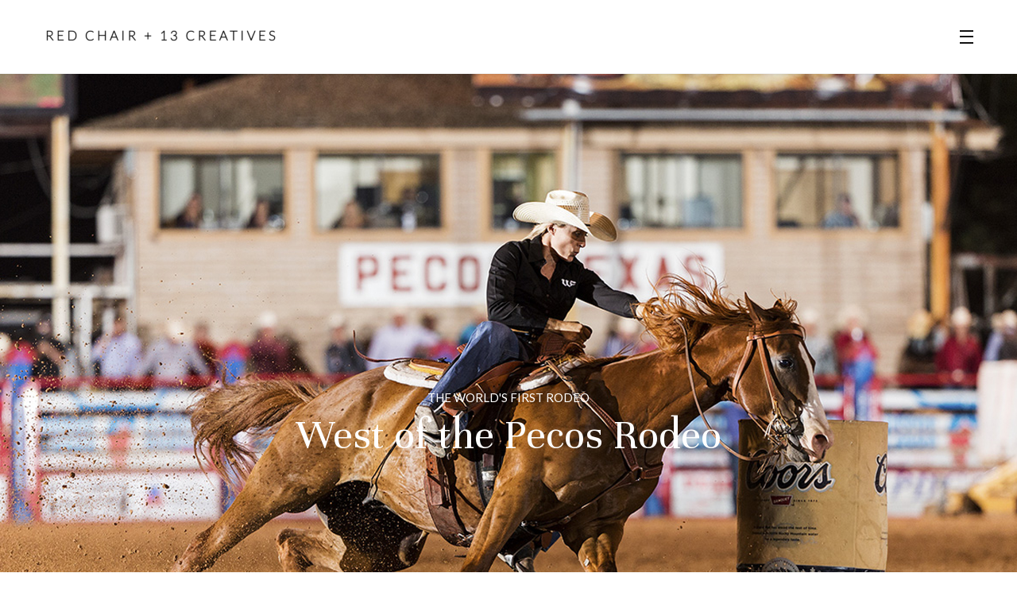

--- FILE ---
content_type: text/html; charset=UTF-8
request_url: https://www.13creatives.com/rodeo/
body_size: 12237
content:
<!DOCTYPE html>
<html lang="en-US">
<head>

	<meta http-equiv="X-UA-Compatible" content="IE=edge">
	<meta charset="UTF-8" />
	<meta name="viewport" content="width=device-width,initial-scale=1,maximum-scale=1,user-scalable=no">
	<meta name="format-detection" content="telephone=no">

	<meta name="theme-color" content="#272727">

	<link rel="profile" href="http://gmpg.org/xfn/11" />
	<link rel="pingback" href="https://www.13creatives.com/xmlrpc.php" />

	<title>RODEO &#8211; Red Chair + 13 Creatives</title>
<meta name='robots' content='max-image-preview:large' />
	<style>img:is([sizes="auto" i], [sizes^="auto," i]) { contain-intrinsic-size: 3000px 1500px }</style>
	<link rel='dns-prefetch' href='//fonts.googleapis.com' />
<link rel="alternate" type="application/rss+xml" title="Red Chair + 13 Creatives &raquo; Feed" href="https://www.13creatives.com/feed/" />
<link rel="alternate" type="application/rss+xml" title="Red Chair + 13 Creatives &raquo; Comments Feed" href="https://www.13creatives.com/comments/feed/" />
<script type="text/javascript">
/* <![CDATA[ */
window._wpemojiSettings = {"baseUrl":"https:\/\/s.w.org\/images\/core\/emoji\/16.0.1\/72x72\/","ext":".png","svgUrl":"https:\/\/s.w.org\/images\/core\/emoji\/16.0.1\/svg\/","svgExt":".svg","source":{"concatemoji":"https:\/\/www.13creatives.com\/wp-includes\/js\/wp-emoji-release.min.js?ver=6.8.3"}};
/*! This file is auto-generated */
!function(s,n){var o,i,e;function c(e){try{var t={supportTests:e,timestamp:(new Date).valueOf()};sessionStorage.setItem(o,JSON.stringify(t))}catch(e){}}function p(e,t,n){e.clearRect(0,0,e.canvas.width,e.canvas.height),e.fillText(t,0,0);var t=new Uint32Array(e.getImageData(0,0,e.canvas.width,e.canvas.height).data),a=(e.clearRect(0,0,e.canvas.width,e.canvas.height),e.fillText(n,0,0),new Uint32Array(e.getImageData(0,0,e.canvas.width,e.canvas.height).data));return t.every(function(e,t){return e===a[t]})}function u(e,t){e.clearRect(0,0,e.canvas.width,e.canvas.height),e.fillText(t,0,0);for(var n=e.getImageData(16,16,1,1),a=0;a<n.data.length;a++)if(0!==n.data[a])return!1;return!0}function f(e,t,n,a){switch(t){case"flag":return n(e,"\ud83c\udff3\ufe0f\u200d\u26a7\ufe0f","\ud83c\udff3\ufe0f\u200b\u26a7\ufe0f")?!1:!n(e,"\ud83c\udde8\ud83c\uddf6","\ud83c\udde8\u200b\ud83c\uddf6")&&!n(e,"\ud83c\udff4\udb40\udc67\udb40\udc62\udb40\udc65\udb40\udc6e\udb40\udc67\udb40\udc7f","\ud83c\udff4\u200b\udb40\udc67\u200b\udb40\udc62\u200b\udb40\udc65\u200b\udb40\udc6e\u200b\udb40\udc67\u200b\udb40\udc7f");case"emoji":return!a(e,"\ud83e\udedf")}return!1}function g(e,t,n,a){var r="undefined"!=typeof WorkerGlobalScope&&self instanceof WorkerGlobalScope?new OffscreenCanvas(300,150):s.createElement("canvas"),o=r.getContext("2d",{willReadFrequently:!0}),i=(o.textBaseline="top",o.font="600 32px Arial",{});return e.forEach(function(e){i[e]=t(o,e,n,a)}),i}function t(e){var t=s.createElement("script");t.src=e,t.defer=!0,s.head.appendChild(t)}"undefined"!=typeof Promise&&(o="wpEmojiSettingsSupports",i=["flag","emoji"],n.supports={everything:!0,everythingExceptFlag:!0},e=new Promise(function(e){s.addEventListener("DOMContentLoaded",e,{once:!0})}),new Promise(function(t){var n=function(){try{var e=JSON.parse(sessionStorage.getItem(o));if("object"==typeof e&&"number"==typeof e.timestamp&&(new Date).valueOf()<e.timestamp+604800&&"object"==typeof e.supportTests)return e.supportTests}catch(e){}return null}();if(!n){if("undefined"!=typeof Worker&&"undefined"!=typeof OffscreenCanvas&&"undefined"!=typeof URL&&URL.createObjectURL&&"undefined"!=typeof Blob)try{var e="postMessage("+g.toString()+"("+[JSON.stringify(i),f.toString(),p.toString(),u.toString()].join(",")+"));",a=new Blob([e],{type:"text/javascript"}),r=new Worker(URL.createObjectURL(a),{name:"wpTestEmojiSupports"});return void(r.onmessage=function(e){c(n=e.data),r.terminate(),t(n)})}catch(e){}c(n=g(i,f,p,u))}t(n)}).then(function(e){for(var t in e)n.supports[t]=e[t],n.supports.everything=n.supports.everything&&n.supports[t],"flag"!==t&&(n.supports.everythingExceptFlag=n.supports.everythingExceptFlag&&n.supports[t]);n.supports.everythingExceptFlag=n.supports.everythingExceptFlag&&!n.supports.flag,n.DOMReady=!1,n.readyCallback=function(){n.DOMReady=!0}}).then(function(){return e}).then(function(){var e;n.supports.everything||(n.readyCallback(),(e=n.source||{}).concatemoji?t(e.concatemoji):e.wpemoji&&e.twemoji&&(t(e.twemoji),t(e.wpemoji)))}))}((window,document),window._wpemojiSettings);
/* ]]> */
</script>
<style id='wp-emoji-styles-inline-css' type='text/css'>

	img.wp-smiley, img.emoji {
		display: inline !important;
		border: none !important;
		box-shadow: none !important;
		height: 1em !important;
		width: 1em !important;
		margin: 0 0.07em !important;
		vertical-align: -0.1em !important;
		background: none !important;
		padding: 0 !important;
	}
</style>
<link rel='stylesheet' id='wp-block-library-css' href='https://www.13creatives.com/wp-includes/css/dist/block-library/style.min.css?ver=6.8.3' type='text/css' media='all' />
<style id='classic-theme-styles-inline-css' type='text/css'>
/*! This file is auto-generated */
.wp-block-button__link{color:#fff;background-color:#32373c;border-radius:9999px;box-shadow:none;text-decoration:none;padding:calc(.667em + 2px) calc(1.333em + 2px);font-size:1.125em}.wp-block-file__button{background:#32373c;color:#fff;text-decoration:none}
</style>
<style id='global-styles-inline-css' type='text/css'>
:root{--wp--preset--aspect-ratio--square: 1;--wp--preset--aspect-ratio--4-3: 4/3;--wp--preset--aspect-ratio--3-4: 3/4;--wp--preset--aspect-ratio--3-2: 3/2;--wp--preset--aspect-ratio--2-3: 2/3;--wp--preset--aspect-ratio--16-9: 16/9;--wp--preset--aspect-ratio--9-16: 9/16;--wp--preset--color--black: #000000;--wp--preset--color--cyan-bluish-gray: #abb8c3;--wp--preset--color--white: #ffffff;--wp--preset--color--pale-pink: #f78da7;--wp--preset--color--vivid-red: #cf2e2e;--wp--preset--color--luminous-vivid-orange: #ff6900;--wp--preset--color--luminous-vivid-amber: #fcb900;--wp--preset--color--light-green-cyan: #7bdcb5;--wp--preset--color--vivid-green-cyan: #00d084;--wp--preset--color--pale-cyan-blue: #8ed1fc;--wp--preset--color--vivid-cyan-blue: #0693e3;--wp--preset--color--vivid-purple: #9b51e0;--wp--preset--gradient--vivid-cyan-blue-to-vivid-purple: linear-gradient(135deg,rgba(6,147,227,1) 0%,rgb(155,81,224) 100%);--wp--preset--gradient--light-green-cyan-to-vivid-green-cyan: linear-gradient(135deg,rgb(122,220,180) 0%,rgb(0,208,130) 100%);--wp--preset--gradient--luminous-vivid-amber-to-luminous-vivid-orange: linear-gradient(135deg,rgba(252,185,0,1) 0%,rgba(255,105,0,1) 100%);--wp--preset--gradient--luminous-vivid-orange-to-vivid-red: linear-gradient(135deg,rgba(255,105,0,1) 0%,rgb(207,46,46) 100%);--wp--preset--gradient--very-light-gray-to-cyan-bluish-gray: linear-gradient(135deg,rgb(238,238,238) 0%,rgb(169,184,195) 100%);--wp--preset--gradient--cool-to-warm-spectrum: linear-gradient(135deg,rgb(74,234,220) 0%,rgb(151,120,209) 20%,rgb(207,42,186) 40%,rgb(238,44,130) 60%,rgb(251,105,98) 80%,rgb(254,248,76) 100%);--wp--preset--gradient--blush-light-purple: linear-gradient(135deg,rgb(255,206,236) 0%,rgb(152,150,240) 100%);--wp--preset--gradient--blush-bordeaux: linear-gradient(135deg,rgb(254,205,165) 0%,rgb(254,45,45) 50%,rgb(107,0,62) 100%);--wp--preset--gradient--luminous-dusk: linear-gradient(135deg,rgb(255,203,112) 0%,rgb(199,81,192) 50%,rgb(65,88,208) 100%);--wp--preset--gradient--pale-ocean: linear-gradient(135deg,rgb(255,245,203) 0%,rgb(182,227,212) 50%,rgb(51,167,181) 100%);--wp--preset--gradient--electric-grass: linear-gradient(135deg,rgb(202,248,128) 0%,rgb(113,206,126) 100%);--wp--preset--gradient--midnight: linear-gradient(135deg,rgb(2,3,129) 0%,rgb(40,116,252) 100%);--wp--preset--font-size--small: 13px;--wp--preset--font-size--medium: 20px;--wp--preset--font-size--large: 36px;--wp--preset--font-size--x-large: 42px;--wp--preset--spacing--20: 0.44rem;--wp--preset--spacing--30: 0.67rem;--wp--preset--spacing--40: 1rem;--wp--preset--spacing--50: 1.5rem;--wp--preset--spacing--60: 2.25rem;--wp--preset--spacing--70: 3.38rem;--wp--preset--spacing--80: 5.06rem;--wp--preset--shadow--natural: 6px 6px 9px rgba(0, 0, 0, 0.2);--wp--preset--shadow--deep: 12px 12px 50px rgba(0, 0, 0, 0.4);--wp--preset--shadow--sharp: 6px 6px 0px rgba(0, 0, 0, 0.2);--wp--preset--shadow--outlined: 6px 6px 0px -3px rgba(255, 255, 255, 1), 6px 6px rgba(0, 0, 0, 1);--wp--preset--shadow--crisp: 6px 6px 0px rgba(0, 0, 0, 1);}:where(.is-layout-flex){gap: 0.5em;}:where(.is-layout-grid){gap: 0.5em;}body .is-layout-flex{display: flex;}.is-layout-flex{flex-wrap: wrap;align-items: center;}.is-layout-flex > :is(*, div){margin: 0;}body .is-layout-grid{display: grid;}.is-layout-grid > :is(*, div){margin: 0;}:where(.wp-block-columns.is-layout-flex){gap: 2em;}:where(.wp-block-columns.is-layout-grid){gap: 2em;}:where(.wp-block-post-template.is-layout-flex){gap: 1.25em;}:where(.wp-block-post-template.is-layout-grid){gap: 1.25em;}.has-black-color{color: var(--wp--preset--color--black) !important;}.has-cyan-bluish-gray-color{color: var(--wp--preset--color--cyan-bluish-gray) !important;}.has-white-color{color: var(--wp--preset--color--white) !important;}.has-pale-pink-color{color: var(--wp--preset--color--pale-pink) !important;}.has-vivid-red-color{color: var(--wp--preset--color--vivid-red) !important;}.has-luminous-vivid-orange-color{color: var(--wp--preset--color--luminous-vivid-orange) !important;}.has-luminous-vivid-amber-color{color: var(--wp--preset--color--luminous-vivid-amber) !important;}.has-light-green-cyan-color{color: var(--wp--preset--color--light-green-cyan) !important;}.has-vivid-green-cyan-color{color: var(--wp--preset--color--vivid-green-cyan) !important;}.has-pale-cyan-blue-color{color: var(--wp--preset--color--pale-cyan-blue) !important;}.has-vivid-cyan-blue-color{color: var(--wp--preset--color--vivid-cyan-blue) !important;}.has-vivid-purple-color{color: var(--wp--preset--color--vivid-purple) !important;}.has-black-background-color{background-color: var(--wp--preset--color--black) !important;}.has-cyan-bluish-gray-background-color{background-color: var(--wp--preset--color--cyan-bluish-gray) !important;}.has-white-background-color{background-color: var(--wp--preset--color--white) !important;}.has-pale-pink-background-color{background-color: var(--wp--preset--color--pale-pink) !important;}.has-vivid-red-background-color{background-color: var(--wp--preset--color--vivid-red) !important;}.has-luminous-vivid-orange-background-color{background-color: var(--wp--preset--color--luminous-vivid-orange) !important;}.has-luminous-vivid-amber-background-color{background-color: var(--wp--preset--color--luminous-vivid-amber) !important;}.has-light-green-cyan-background-color{background-color: var(--wp--preset--color--light-green-cyan) !important;}.has-vivid-green-cyan-background-color{background-color: var(--wp--preset--color--vivid-green-cyan) !important;}.has-pale-cyan-blue-background-color{background-color: var(--wp--preset--color--pale-cyan-blue) !important;}.has-vivid-cyan-blue-background-color{background-color: var(--wp--preset--color--vivid-cyan-blue) !important;}.has-vivid-purple-background-color{background-color: var(--wp--preset--color--vivid-purple) !important;}.has-black-border-color{border-color: var(--wp--preset--color--black) !important;}.has-cyan-bluish-gray-border-color{border-color: var(--wp--preset--color--cyan-bluish-gray) !important;}.has-white-border-color{border-color: var(--wp--preset--color--white) !important;}.has-pale-pink-border-color{border-color: var(--wp--preset--color--pale-pink) !important;}.has-vivid-red-border-color{border-color: var(--wp--preset--color--vivid-red) !important;}.has-luminous-vivid-orange-border-color{border-color: var(--wp--preset--color--luminous-vivid-orange) !important;}.has-luminous-vivid-amber-border-color{border-color: var(--wp--preset--color--luminous-vivid-amber) !important;}.has-light-green-cyan-border-color{border-color: var(--wp--preset--color--light-green-cyan) !important;}.has-vivid-green-cyan-border-color{border-color: var(--wp--preset--color--vivid-green-cyan) !important;}.has-pale-cyan-blue-border-color{border-color: var(--wp--preset--color--pale-cyan-blue) !important;}.has-vivid-cyan-blue-border-color{border-color: var(--wp--preset--color--vivid-cyan-blue) !important;}.has-vivid-purple-border-color{border-color: var(--wp--preset--color--vivid-purple) !important;}.has-vivid-cyan-blue-to-vivid-purple-gradient-background{background: var(--wp--preset--gradient--vivid-cyan-blue-to-vivid-purple) !important;}.has-light-green-cyan-to-vivid-green-cyan-gradient-background{background: var(--wp--preset--gradient--light-green-cyan-to-vivid-green-cyan) !important;}.has-luminous-vivid-amber-to-luminous-vivid-orange-gradient-background{background: var(--wp--preset--gradient--luminous-vivid-amber-to-luminous-vivid-orange) !important;}.has-luminous-vivid-orange-to-vivid-red-gradient-background{background: var(--wp--preset--gradient--luminous-vivid-orange-to-vivid-red) !important;}.has-very-light-gray-to-cyan-bluish-gray-gradient-background{background: var(--wp--preset--gradient--very-light-gray-to-cyan-bluish-gray) !important;}.has-cool-to-warm-spectrum-gradient-background{background: var(--wp--preset--gradient--cool-to-warm-spectrum) !important;}.has-blush-light-purple-gradient-background{background: var(--wp--preset--gradient--blush-light-purple) !important;}.has-blush-bordeaux-gradient-background{background: var(--wp--preset--gradient--blush-bordeaux) !important;}.has-luminous-dusk-gradient-background{background: var(--wp--preset--gradient--luminous-dusk) !important;}.has-pale-ocean-gradient-background{background: var(--wp--preset--gradient--pale-ocean) !important;}.has-electric-grass-gradient-background{background: var(--wp--preset--gradient--electric-grass) !important;}.has-midnight-gradient-background{background: var(--wp--preset--gradient--midnight) !important;}.has-small-font-size{font-size: var(--wp--preset--font-size--small) !important;}.has-medium-font-size{font-size: var(--wp--preset--font-size--medium) !important;}.has-large-font-size{font-size: var(--wp--preset--font-size--large) !important;}.has-x-large-font-size{font-size: var(--wp--preset--font-size--x-large) !important;}
:where(.wp-block-post-template.is-layout-flex){gap: 1.25em;}:where(.wp-block-post-template.is-layout-grid){gap: 1.25em;}
:where(.wp-block-columns.is-layout-flex){gap: 2em;}:where(.wp-block-columns.is-layout-grid){gap: 2em;}
:root :where(.wp-block-pullquote){font-size: 1.5em;line-height: 1.6;}
</style>
<link rel='stylesheet' id='rs-plugin-settings-css' href='https://www.13creatives.com/wp-content/plugins/revslider/public/assets/css/settings.css?ver=5.3.1.5' type='text/css' media='all' />
<style id='rs-plugin-settings-inline-css' type='text/css'>
#rs-demo-id {}
</style>
<link rel='stylesheet' id='rotatingtweets-css' href='https://www.13creatives.com/wp-content/plugins/rotatingtweets/css/style.css?ver=6.8.3' type='text/css' media='all' />
<link rel='stylesheet' id='font-awesome-css' href='https://www.13creatives.com/wp-content/plugins/js_composer/assets/lib/bower/font-awesome/css/font-awesome.min.css?ver=5.1' type='text/css' media='all' />
<link rel='stylesheet' id='vinero_plugins-css' href='https://www.13creatives.com/wp-content/themes/vinero/assets/css/plugins.min.css?ver=1.0.0' type='text/css' media='all' />
<link rel='stylesheet' id='vinero_google_fonts-css' href='https://fonts.googleapis.com/css?family=Lato%3A400%2C400italic%2C700%2C700italic&#038;subset=latin-ext&#038;ver=1.0.0' type='text/css' media='all' />
<link rel='stylesheet' id='vinero_customizer-css' href='https://www.13creatives.com/wp-content/themes/vinero/framework/customizer.css?ver=1.0.0' type='text/css' media='all' />
<link rel='stylesheet' id='vinero_custom_css-css' href='https://www.13creatives.com/wp-content/themes/vinero/assets/css/style.css?ver=1.0.0' type='text/css' media='all' />
<link rel='stylesheet' id='js_composer_front-css' href='https://www.13creatives.com/wp-content/plugins/js_composer/assets/css/js_composer.min.css?ver=5.1' type='text/css' media='all' />
<script type="text/javascript" src="https://www.13creatives.com/wp-includes/js/jquery/jquery.min.js?ver=3.7.1" id="jquery-core-js"></script>
<script type="text/javascript" src="https://www.13creatives.com/wp-includes/js/jquery/jquery-migrate.min.js?ver=3.4.1" id="jquery-migrate-js"></script>
<script type="text/javascript" src="https://www.13creatives.com/wp-content/plugins/revslider/public/assets/js/jquery.themepunch.tools.min.js?ver=5.3.1.5" id="tp-tools-js"></script>
<script type="text/javascript" src="https://www.13creatives.com/wp-content/plugins/revslider/public/assets/js/jquery.themepunch.revolution.min.js?ver=5.3.1.5" id="revmin-js"></script>
<script type="text/javascript" id="custom_script-js-extra">
/* <![CDATA[ */
var colorOptions = {"color1":"#22abc7","color2":"#f02f8c","color3":"#18d8f0","color4":"#9d95d1","color5":"#2e3698","color6":"#b89c16","color7":"#18c0f0","color8":"","colorlogo":"https:\/\/www.13creatives.com\/wp-content\/uploads\/2018\/06\/RC_simple-01@15.png","colorlogowidth":"150%","colorlogoheight":"150%","colorleft":"8%","colorbottom":"85%","home":"https:\/\/www.13creatives.com"};
/* ]]> */
</script>
<script type="text/javascript" src="https://www.13creatives.com/wp-content/themes/vinero-child/js/custom.js?ver=6.8.3" id="custom_script-js"></script>
<script type="text/javascript" id="simple-likes-public-js-js-extra">
/* <![CDATA[ */
var simpleLikes = {"ajaxurl":"https:\/\/www.13creatives.com\/wp-admin\/admin-ajax.php","like":"Like","unlike":"Unlike"};
/* ]]> */
</script>
<script type="text/javascript" src="https://www.13creatives.com/wp-content/themes/vinero/framework/includes/helper/post-like/js/post-like.min.js?ver=0.5" id="simple-likes-public-js-js"></script>
<link rel="https://api.w.org/" href="https://www.13creatives.com/wp-json/" /><link rel="alternate" title="JSON" type="application/json" href="https://www.13creatives.com/wp-json/wp/v2/pages/1684" /><link rel="EditURI" type="application/rsd+xml" title="RSD" href="https://www.13creatives.com/xmlrpc.php?rsd" />
<meta name="generator" content="WordPress 6.8.3" />
<link rel="canonical" href="https://www.13creatives.com/rodeo/" />
<link rel='shortlink' href='https://www.13creatives.com/?p=1684' />
<link rel="alternate" title="oEmbed (JSON)" type="application/json+oembed" href="https://www.13creatives.com/wp-json/oembed/1.0/embed?url=https%3A%2F%2Fwww.13creatives.com%2Frodeo%2F" />
<link rel="alternate" title="oEmbed (XML)" type="text/xml+oembed" href="https://www.13creatives.com/wp-json/oembed/1.0/embed?url=https%3A%2F%2Fwww.13creatives.com%2Frodeo%2F&#038;format=xml" />
<style type="text/css">.recentcomments a{display:inline !important;padding:0 !important;margin:0 !important;}</style><meta name="generator" content="Powered by Visual Composer - drag and drop page builder for WordPress."/>
<!--[if lte IE 9]><link rel="stylesheet" type="text/css" href="https://www.13creatives.com/wp-content/plugins/js_composer/assets/css/vc_lte_ie9.min.css" media="screen"><![endif]--><meta name="generator" content="Powered by Slider Revolution 5.3.1.5 - responsive, Mobile-Friendly Slider Plugin for WordPress with comfortable drag and drop interface." />
<link rel="icon" href="https://www.13creatives.com/wp-content/uploads/2018/04/cropped-RC_512x512-32x32.png" sizes="32x32" />
<link rel="icon" href="https://www.13creatives.com/wp-content/uploads/2018/04/cropped-RC_512x512-192x192.png" sizes="192x192" />
<link rel="apple-touch-icon" href="https://www.13creatives.com/wp-content/uploads/2018/04/cropped-RC_512x512-180x180.png" />
<meta name="msapplication-TileImage" content="https://www.13creatives.com/wp-content/uploads/2018/04/cropped-RC_512x512-270x270.png" />
		<style type="text/css" id="wp-custom-css">
			.vl-sidebar-navigation{
background-color:transparent!important;	
	box-shadow:none!important;
}
.is-sidebar-open .vl-sidebar-content-overlay{
opacity:0.9!important;	
}
.vl-sidebar-navigation ul.menu > li > a{
	color:#fff;
}
.vl-toggle-btn .menu-bars.is-active > i{
	background-color:#fff;
}
.xt-hide.vl-toggle-btn .menu-bars > i{
	background-color:#fff;
}
.xt-logo{
	display:block;
	position:relative;
	height:auto;
}
.xt-logo-link{
	display: block;
  padding:8px;
    position: absolute;
    /*bottom: 5%;
    left: 5%;*/
    z-index: 9999;
}		</style>
		<style type="text/css" data-type="vc_shortcodes-custom-css">.vc_custom_1523984991303{padding-top: 60px !important;padding-bottom: 60px !important;}.vc_custom_1524597631993{padding-top: 0px !important;padding-bottom: 0px !important;}.vc_custom_1524597711273{background-color: #25a7e8 !important;}.vc_custom_1524597631993{padding-top: 0px !important;padding-bottom: 0px !important;}</style><noscript><style type="text/css"> .wpb_animate_when_almost_visible { opacity: 1; }</style></noscript>
</head>

<body class="wp-singular page-template page-template-template-custom-page page-template-template-custom-page-php page page-id-1684 wp-theme-vinero wp-child-theme-vinero-child wpb-js-composer js-comp-ver-5.1 vc_responsive">


	<div class="vl-site">


	<div class="vl-preloader"><span class="vl-preloader--inner vl-wavespin"></span></div>

	<div class="vl-site--content">

		

<header class="vl-header vl-header--sidebar vl-header--sticky" data-sticky-ot=200>
	<div class="container">
		<div class="vl-header--inner">

			<div class="vl-header--logo">
				




<a href="https://www.13creatives.com/" class="vl-site--logo">
	<img src="https://www.13creatives.com/wp-content/uploads/2018/05/rc_13_text_logo-05-e1525724027193.png" alt="Red Chair + 13 Creatives" style="height:;line-height:;width: auto"></a>

			</div>

			<div class="vl-header--nav">

				<a href="#" class="vl-sidebar-btn vl-toggle-btn">
					<i class="menu-bars">
						<i></i>
						<i></i>
						<i></i>
					</i>
				</a>


			</div>

			<div class="clearfix"></div>
		</div>
	</div>
</header>

<div class="vl-sidebar-navigation">
	<div class="vl-sidebar-navigation--header">
		
			<a href="#" class="vl-sidebar-btn vl-toggle-btn">
				<i class="menu-bars is-active">
					<i></i>
					<i></i>
					<i></i>
				</i>
			</a>
		
	</div>
	<div class="vl-sidebar-navigation--inner">

		<nav>
			<ul id="menu-main-navigation-menu" class="menu"><li id="menu-item-1374" class="menu-item menu-item-type-post_type menu-item-object-page menu-item-home menu-item-1374"><a href="https://www.13creatives.com/">Home</a></li>
<li id="menu-item-1373" class="menu-item menu-item-type-post_type menu-item-object-page menu-item-1373"><a href="https://www.13creatives.com/work/">Work</a></li>
<li id="menu-item-1375" class="menu-item menu-item-type-post_type menu-item-object-page menu-item-1375"><a href="https://www.13creatives.com/firm/">Firm</a></li>
<li id="menu-item-1377" class="menu-item menu-item-type-post_type menu-item-object-page menu-item-1377"><a href="https://www.13creatives.com/creatives/">Creatives</a></li>
<li id="menu-item-1389" class="menu-item menu-item-type-post_type menu-item-object-page menu-item-1389"><a href="https://www.13creatives.com/contact/">Contact</a></li>
</ul>		</nav>
		
		<div class="vl-header-social">


</div>

	</div>
</div>

<div class="vl-sidebar-content-overlay"></div>

					<a href="#" class="vl-back-to-top vl-no-select is-hidden"><i class="fa fa-angle-up"></i></a>
		

<div class="vl-site--main">
	<div class="container">
	
		<div class="vc_row wpb_row vc_row-fluid"><div class="wpb_column vc_column_container vc_col-sm-12"><div class="vc_column-inner "><div class="wpb_wrapper">
	<div class="wpb_text_column wpb_content_element " >
		<div class="wpb_wrapper">
			<link href="https://fonts.googleapis.com/css?family=Unna:400|Lato:400" rel="stylesheet" property="stylesheet" type="text/css" media="all">
<div id="rev_slider_10_1_wrapper" class="rev_slider_wrapper fullwidthbanner-container" data-source="gallery" style="margin:0px auto;background-color:transparent;padding:0px;margin-top:0px;margin-bottom:0px;">
<!-- START REVOLUTION SLIDER 5.3.1.5 fullwidth mode -->
	<div id="rev_slider_10_1" class="rev_slider fullwidthabanner" style="display:none;" data-version="5.3.1.5">
<ul>	<!-- SLIDE  -->
	<li data-index="rs-20" data-transition="fade" data-slotamount="default" data-hideafterloop="0" data-hideslideonmobile="off"  data-easein="default" data-easeout="default" data-masterspeed="300"  data-rotate="0"  data-saveperformance="off"  data-title="Slide" data-param1="" data-param2="" data-param3="" data-param4="" data-param5="" data-param6="" data-param7="" data-param8="" data-param9="" data-param10="" data-description="">
		<!-- MAIN IMAGE -->
		<img fetchpriority="high" decoding="async" src="https://www.13creatives.com/wp-content/uploads/2018/04/rodeo_barrel_WEB.jpg"  alt="" title="rodeo_barrel_WEB"  width="2400" height="1600" data-bgposition="center center" data-bgfit="cover" data-bgrepeat="no-repeat" data-bgparallax="off" class="rev-slidebg" data-no-retina>
		<!-- LAYERS -->
	</li>
</ul>
<div style="" class="tp-static-layers">

		<!-- LAYER NR. 1 -->
		<div class="tp-caption   tp-resizeme tp-static-layer" 
			 id="slider-10-layer-1" 
			 data-x="center" data-hoffset="" 
			 data-y="center" data-voffset="20" 
						data-width="['863']"
			data-height="['auto']"
 
			data-type="text" 
			data-responsive_offset="on" 

			data-startslide="-1" 
			data-endslide="-1" 
			data-frames='[{"delay":0,"speed":300,"frame":"0","from":"opacity:0;","to":"o:1;","ease":"Power3.easeInOut"},{"delay":"wait","speed":300,"frame":"999","to":"opacity:0;","ease":"Power3.easeInOut"}]'
			data-textAlign="['center','center','center','center']"
			data-paddingtop="[0,0,0,0]"
			data-paddingright="[0,0,0,0]"
			data-paddingbottom="[0,0,0,0]"
			data-paddingleft="[0,0,0,0]"

			style="z-index: 5; min-width: 863px; max-width: 863px; white-space: normal; font-size: 55px; line-height: 22px; font-weight: 400; color: rgba(255, 255, 255, 1.00);font-family:Unna;">West of the Pecos Rodeo </div>

		<!-- LAYER NR. 2 -->
		<div class="tp-caption   tp-resizeme tp-static-layer" 
			 id="slider-10-layer-2" 
			 data-x="center" data-hoffset="" 
			 data-y="396" 
						data-width="['auto']"
			data-height="['auto']"
 
			data-type="text" 
			data-responsive_offset="on" 

			data-startslide="-1" 
			data-endslide="-1" 
			data-frames='[{"delay":0,"speed":300,"frame":"0","from":"opacity:0;","to":"o:1;","ease":"Power3.easeInOut"},{"delay":"wait","speed":300,"frame":"999","to":"opacity:0;","ease":"Power3.easeInOut"}]'
			data-textAlign="['center','center','center','center']"
			data-paddingtop="[0,0,0,0]"
			data-paddingright="[0,0,0,0]"
			data-paddingbottom="[0,0,0,0]"
			data-paddingleft="[0,0,0,0]"

			style="z-index: 6; white-space: nowrap; font-size: 15px; line-height: 22px; font-weight: 400; color: rgba(255, 255, 255, 1.00);font-family:Lato;">THE WORLD'S FIRST RODEO </div>
</div>
<div class="tp-bannertimer tp-bottom" style="visibility: hidden !important;"></div>	</div>
<script>var htmlDiv = document.getElementById("rs-plugin-settings-inline-css"); var htmlDivCss="";
				if(htmlDiv) {
					htmlDiv.innerHTML = htmlDiv.innerHTML + htmlDivCss;
				}else{
					var htmlDiv = document.createElement("div");
					htmlDiv.innerHTML = "<style>" + htmlDivCss + "</style>";
					document.getElementsByTagName("head")[0].appendChild(htmlDiv.childNodes[0]);
				}
			</script>
		<script type="text/javascript">
						/******************************************
				-	PREPARE PLACEHOLDER FOR SLIDER	-
			******************************************/

			var setREVStartSize=function(){
				try{var e=new Object,i=jQuery(window).width(),t=9999,r=0,n=0,l=0,f=0,s=0,h=0;
					e.c = jQuery('#rev_slider_10_1');
					e.gridwidth = [1240];
					e.gridheight = [868];
							
					e.sliderLayout = "fullwidth";
					if(e.responsiveLevels&&(jQuery.each(e.responsiveLevels,function(e,f){f>i&&(t=r=f,l=e),i>f&&f>r&&(r=f,n=e)}),t>r&&(l=n)),f=e.gridheight[l]||e.gridheight[0]||e.gridheight,s=e.gridwidth[l]||e.gridwidth[0]||e.gridwidth,h=i/s,h=h>1?1:h,f=Math.round(h*f),"fullscreen"==e.sliderLayout){var u=(e.c.width(),jQuery(window).height());if(void 0!=e.fullScreenOffsetContainer){var c=e.fullScreenOffsetContainer.split(",");if (c) jQuery.each(c,function(e,i){u=jQuery(i).length>0?u-jQuery(i).outerHeight(!0):u}),e.fullScreenOffset.split("%").length>1&&void 0!=e.fullScreenOffset&&e.fullScreenOffset.length>0?u-=jQuery(window).height()*parseInt(e.fullScreenOffset,0)/100:void 0!=e.fullScreenOffset&&e.fullScreenOffset.length>0&&(u-=parseInt(e.fullScreenOffset,0))}f=u}else void 0!=e.minHeight&&f<e.minHeight&&(f=e.minHeight);e.c.closest(".rev_slider_wrapper").css({height:f})
					
				}catch(d){console.log("Failure at Presize of Slider:"+d)}
			};
			
			setREVStartSize();
			
						var tpj=jQuery;
			
			var revapi10;
			tpj(document).ready(function() {
				if(tpj("#rev_slider_10_1").revolution == undefined){
					revslider_showDoubleJqueryError("#rev_slider_10_1");
				}else{
					revapi10 = tpj("#rev_slider_10_1").show().revolution({
						sliderType:"hero",
jsFileLocation:"//www.13creatives.com/wp-content/plugins/revslider/public/assets/js/",
						sliderLayout:"fullwidth",
						dottedOverlay:"none",
						delay:9000,
						navigation: {
						},
						visibilityLevels:[1240,1024,778,480],
						gridwidth:1240,
						gridheight:868,
						lazyType:"none",
						parallax: {
							type:"mouse",
							origo:"enterpoint",
							speed:400,
							levels:[5,10,15,20,25,30,35,40,45,46,47,48,49,50,51,55],
						},
						shadow:0,
						spinner:"spinner0",
						autoHeight:"off",
						disableProgressBar:"on",
						hideThumbsOnMobile:"off",
						hideSliderAtLimit:0,
						hideCaptionAtLimit:0,
						hideAllCaptionAtLilmit:0,
						debugMode:false,
						fallbacks: {
							simplifyAll:"off",
							disableFocusListener:false,
						}
					});
				}
			});	/*ready*/
		</script>
		</div><!-- END REVOLUTION SLIDER -->

		</div>
	</div>
</div></div></div></div><div class="vc_row wpb_row vc_row-fluid"><div class="wpb_column vc_column_container vc_col-sm-12"><div class="vc_column-inner "><div class="wpb_wrapper"><div class="vc_empty_space"   style="height: 115px" ><span class="vc_empty_space_inner"></span></div>
</div></div></div></div><div class="vc_row wpb_row vc_row-fluid"><div class="wpb_column vc_column_container vc_col-sm-4"><div class="vc_column-inner "><div class="wpb_wrapper"><h3 class="vl-custom-title vl-text-left" style="margin-bottom:15px; margin-top:0px; padding-bottom: 10px; padding-top:0px; color:#111111; letter-spacing:3px;">An 8 Second Ride, You Won’t Forget<span class="vl-custom-title--line vl-custom-title--line-large" style="background-color:#5987a4;"></span></h3>
	<div class="wpb_text_column wpb_content_element " >
		<div class="wpb_wrapper">
			<p class="p1"><span class="s1">Take a small town build from the emergents of a river, cattle drives, and ranches, and you’ll have the story of Pecos and home to the world’s first rodeo. A friendly competition back in 1883 is where it all began when the cowboys came to town to see who was the best and walk away with the best braggin’ rights around.</span></p>
<p class="p1"><span class="s1">Fast forward to 2014 when the West of the Pecos Rodeo and committee called out looking to promote their annual event, boost its popularity, re-invigorate community pride and re-energize their equity position as a rodeo giant. </span></p>
<p class="p1"><span class="s1">Red Chair got in the chute, ready for a ride, kicking off a branding launch from their existing look, that the client wanted to ‘freshen&#8217;. In three short years, we’ve developed a comprehensive website, built an e-commerce store highlighting, Red Chair custom designed shirts and caps, as well as boosted their visibility via social media resulting in over a 900% increase in page likes in the past 3 years. </span></p>

		</div>
	</div>
</div></div></div><div class="wpb_column vc_column_container vc_col-sm-8"><div class="vc_column-inner "><div class="wpb_wrapper">
	<div  class="wpb_single_image wpb_content_element vc_align_right">
		
		<figure class="wpb_wrapper vc_figure">
			<div class="vc_single_image-wrapper   vc_box_border_grey"><img decoding="async" class="vc_single_image-img " src="https://www.13creatives.com/wp-content/uploads/2018/04/RODEOPoster_web-copy.png" width="576" height="792" alt="RODEOPoster_web copy" title="RODEOPoster_web copy" /></div>
		</figure>
	</div>
</div></div></div></div><div data-vc-full-width="true" data-vc-full-width-init="false" data-vc-stretch-content="true" class="vc_row wpb_row vc_row-fluid vc_row-no-padding"><div class="wpb_column vc_column_container vc_col-sm-8"><div class="vc_column-inner "><div class="wpb_wrapper">
	<div  class="wpb_single_image wpb_content_element vc_align_right">
		
		<figure class="wpb_wrapper vc_figure">
			<div class="vc_single_image-wrapper   vc_box_border_grey"><img decoding="async" width="2199" height="810" src="https://www.13creatives.com/wp-content/uploads/2018/04/chutes.png" class="vc_single_image-img attachment-full" alt="" srcset="https://www.13creatives.com/wp-content/uploads/2018/04/chutes.png 2199w, https://www.13creatives.com/wp-content/uploads/2018/04/chutes-300x111.png 300w, https://www.13creatives.com/wp-content/uploads/2018/04/chutes-768x283.png 768w, https://www.13creatives.com/wp-content/uploads/2018/04/chutes-1024x377.png 1024w, https://www.13creatives.com/wp-content/uploads/2018/04/chutes-1920x707.png 1920w" sizes="(max-width: 2199px) 100vw, 2199px" /></div>
		</figure>
	</div>
</div></div></div><div class="wpb_column vc_column_container vc_col-sm-4"><div class="vc_column-inner "><div class="wpb_wrapper"><div class="vc_empty_space"   style="height: 80px" ><span class="vc_empty_space_inner"></span></div>

	<div  class="wpb_single_image wpb_content_element vc_align_center">
		
		<figure class="wpb_wrapper vc_figure">
			<div class="vc_single_image-wrapper   vc_box_border_grey"><img loading="lazy" decoding="async" width="300" height="124" src="https://www.13creatives.com/wp-content/uploads/2018/04/rodeo_logo_web-300x124.png" class="vc_single_image-img attachment-medium" alt="" srcset="https://www.13creatives.com/wp-content/uploads/2018/04/rodeo_logo_web-300x124.png 300w, https://www.13creatives.com/wp-content/uploads/2018/04/rodeo_logo_web.png 322w" sizes="auto, (max-width: 300px) 100vw, 300px" /></div>
		</figure>
	</div>
</div></div></div></div><div class="vc_row-full-width vc_clearfix"></div><div class="vc_row wpb_row vc_row-fluid vc_custom_1523984991303"><div class="wpb_column vc_column_container vc_col-sm-12"><div class="vc_column-inner "><div class="wpb_wrapper">
	<div  class="wpb_single_image wpb_content_element vc_align_center">
		
		<figure class="wpb_wrapper vc_figure">
			<a href="https://pecosrodeo.com/" target="_blank" class="vc_single_image-wrapper   vc_box_border_grey"><img loading="lazy" decoding="async" width="4850" height="3070" src="https://www.13creatives.com/wp-content/uploads/2018/04/RODEOwebpage.png" class="vc_single_image-img attachment-full" alt="" srcset="https://www.13creatives.com/wp-content/uploads/2018/04/RODEOwebpage.png 4850w, https://www.13creatives.com/wp-content/uploads/2018/04/RODEOwebpage-300x190.png 300w, https://www.13creatives.com/wp-content/uploads/2018/04/RODEOwebpage-768x486.png 768w, https://www.13creatives.com/wp-content/uploads/2018/04/RODEOwebpage-1024x648.png 1024w, https://www.13creatives.com/wp-content/uploads/2018/04/RODEOwebpage-1920x1215.png 1920w" sizes="auto, (max-width: 4850px) 100vw, 4850px" /></a>
		</figure>
	</div>
</div></div></div></div><div class="vc_row wpb_row vc_row-fluid"><div class="wpb_column vc_column_container vc_col-sm-12"><div class="vc_column-inner "><div class="wpb_wrapper"><h2 style="font-size: 16px;color: #7c7c7c;text-align: left;font-family:Lato;font-weight:300;font-style:normal" class="vc_custom_heading" >SOCIAL MEDIA</h2></div></div></div></div><div data-vc-full-width="true" data-vc-full-width-init="false" data-vc-stretch-content="true" class="vc_row wpb_row vc_row-fluid"><div class="wpb_column vc_column_container vc_col-sm-12"><div class="vc_column-inner "><div class="wpb_wrapper">
	<div  class="wpb_single_image wpb_content_element vc_align_center">
		
		<figure class="wpb_wrapper vc_figure">
			<div class="vc_single_image-wrapper   vc_box_border_grey"><img loading="lazy" decoding="async" width="1024" height="414" src="https://www.13creatives.com/wp-content/uploads/2018/04/rodeo_facebook-1024x414.png" class="vc_single_image-img attachment-large" alt="" srcset="https://www.13creatives.com/wp-content/uploads/2018/04/rodeo_facebook-1024x414.png 1024w, https://www.13creatives.com/wp-content/uploads/2018/04/rodeo_facebook-300x121.png 300w, https://www.13creatives.com/wp-content/uploads/2018/04/rodeo_facebook-768x310.png 768w, https://www.13creatives.com/wp-content/uploads/2018/04/rodeo_facebook-1920x776.png 1920w" sizes="auto, (max-width: 1024px) 100vw, 1024px" /></div>
		</figure>
	</div>
</div></div></div></div><div class="vc_row-full-width vc_clearfix"></div><div class="vc_row wpb_row vc_row-fluid"><div class="wpb_column vc_column_container vc_col-sm-12"><div class="vc_column-inner "><div class="wpb_wrapper"><h2 style="font-size: 16px;color: #7c7c7c;text-align: left;font-family:Lato;font-weight:300;font-style:normal" class="vc_custom_heading" >MAGAZINE ADS</h2></div></div></div></div><div class="vc_row wpb_row vc_row-fluid"><div class="wpb_column vc_column_container vc_col-sm-4"><div class="vc_column-inner "><div class="wpb_wrapper">
	<div  class="wpb_single_image wpb_content_element vc_align_center">
		
		<figure class="wpb_wrapper vc_figure">
			<div class="vc_single_image-wrapper   vc_box_border_grey"><img loading="lazy" decoding="async" class="vc_single_image-img " src="https://www.13creatives.com/wp-content/uploads/2018/04/pecos_ads-01-e1523987714483.png" width="800" height="981" alt="pecos_ads-01" title="pecos_ads-01" /></div>
		</figure>
	</div>
</div></div></div><div class="wpb_column vc_column_container vc_col-sm-4"><div class="vc_column-inner "><div class="wpb_wrapper">
	<div  class="wpb_single_image wpb_content_element vc_align_center">
		
		<figure class="wpb_wrapper vc_figure">
			<div class="vc_single_image-wrapper   vc_box_border_grey"><img loading="lazy" decoding="async" class="vc_single_image-img " src="https://www.13creatives.com/wp-content/uploads/2018/04/magMocksPecos-01-e1524589517105.png" width="800" height="980" alt="magMocksPecos-01" title="magMocksPecos-01" /></div>
		</figure>
	</div>
</div></div></div><div class="wpb_column vc_column_container vc_col-sm-4"><div class="vc_column-inner "><div class="wpb_wrapper">
	<div  class="wpb_single_image wpb_content_element vc_align_center">
		
		<figure class="wpb_wrapper vc_figure">
			<div class="vc_single_image-wrapper   vc_box_border_grey"><img loading="lazy" decoding="async" class="vc_single_image-img " src="https://www.13creatives.com/wp-content/uploads/2018/04/magMocksPecos-02-e1524589497148.png" width="800" height="980" alt="magMocksPecos-02" title="magMocksPecos-02" /></div>
		</figure>
	</div>
</div></div></div></div><div class="vc_row wpb_row vc_row-fluid"><div class="wpb_column vc_column_container vc_col-sm-6"><div class="vc_column-inner "><div class="wpb_wrapper">
	<div  class="wpb_single_image wpb_content_element vc_align_center">
		
		<figure class="wpb_wrapper vc_figure">
			<div class="vc_single_image-wrapper   vc_box_border_grey"><img loading="lazy" decoding="async" width="1024" height="853" src="https://www.13creatives.com/wp-content/uploads/2020/03/PCT-205-TXMO-2020_Dog-and-Cowboy_May_FINAL-1024x853.jpg" class="vc_single_image-img attachment-large" alt="" srcset="https://www.13creatives.com/wp-content/uploads/2020/03/PCT-205-TXMO-2020_Dog-and-Cowboy_May_FINAL-1024x853.jpg 1024w, https://www.13creatives.com/wp-content/uploads/2020/03/PCT-205-TXMO-2020_Dog-and-Cowboy_May_FINAL-300x250.jpg 300w, https://www.13creatives.com/wp-content/uploads/2020/03/PCT-205-TXMO-2020_Dog-and-Cowboy_May_FINAL-768x639.jpg 768w, https://www.13creatives.com/wp-content/uploads/2020/03/PCT-205-TXMO-2020_Dog-and-Cowboy_May_FINAL.jpg 1081w" sizes="auto, (max-width: 1024px) 100vw, 1024px" /></div>
		</figure>
	</div>
</div></div></div><div class="wpb_column vc_column_container vc_col-sm-6"><div class="vc_column-inner "><div class="wpb_wrapper">
	<div  class="wpb_single_image wpb_content_element vc_align_center">
		
		<figure class="wpb_wrapper vc_figure">
			<div class="vc_single_image-wrapper   vc_box_border_grey"><img loading="lazy" decoding="async" width="1024" height="853" src="https://www.13creatives.com/wp-content/uploads/2020/03/magMocksPecoz_dec2018-04-1081x900-2-1024x853.jpg" class="vc_single_image-img attachment-large" alt="" srcset="https://www.13creatives.com/wp-content/uploads/2020/03/magMocksPecoz_dec2018-04-1081x900-2-1024x853.jpg 1024w, https://www.13creatives.com/wp-content/uploads/2020/03/magMocksPecoz_dec2018-04-1081x900-2-300x250.jpg 300w, https://www.13creatives.com/wp-content/uploads/2020/03/magMocksPecoz_dec2018-04-1081x900-2-768x639.jpg 768w, https://www.13creatives.com/wp-content/uploads/2020/03/magMocksPecoz_dec2018-04-1081x900-2.jpg 1081w" sizes="auto, (max-width: 1024px) 100vw, 1024px" /></div>
		</figure>
	</div>
</div></div></div></div><div class="vc_row wpb_row vc_row-fluid"><div class="wpb_column vc_column_container vc_col-sm-12"><div class="vc_column-inner "><div class="wpb_wrapper"><h2 style="font-size: 16px;color: #7c7c7c;text-align: left;font-family:Lato;font-weight:300;font-style:normal" class="vc_custom_heading" >POSTERS</h2></div></div></div></div><div class="vc_row wpb_row vc_row-fluid"><div class="wpb_column vc_column_container vc_col-sm-4"><div class="vc_column-inner vc_custom_1524597631993"><div class="wpb_wrapper">
	<div  class="wpb_single_image wpb_content_element vc_align_center">
		
		<figure class="wpb_wrapper vc_figure">
			<div class="vc_single_image-wrapper   vc_box_border_grey"><img loading="lazy" decoding="async" width="260" height="385" src="https://www.13creatives.com/wp-content/uploads/2020/03/2019WOP_Rodeo_Concept021919_edits-01_low.jpg" class="vc_single_image-img attachment-full" alt="" srcset="https://www.13creatives.com/wp-content/uploads/2020/03/2019WOP_Rodeo_Concept021919_edits-01_low.jpg 260w, https://www.13creatives.com/wp-content/uploads/2020/03/2019WOP_Rodeo_Concept021919_edits-01_low-203x300.jpg 203w" sizes="auto, (max-width: 260px) 100vw, 260px" /></div>
		</figure>
	</div>
<div class="vc_empty_space  vc_custom_1524597711273"   style="height: 35px" ><span class="vc_empty_space_inner"></span></div>
</div></div></div><div class="wpb_column vc_column_container vc_col-sm-8"><div class="vc_column-inner "><div class="wpb_wrapper">
	<div  class="wpb_single_image wpb_content_element vc_align_center">
		
		<figure class="wpb_wrapper vc_figure">
			<div class="vc_single_image-wrapper   vc_box_border_grey"><img loading="lazy" decoding="async" width="800" height="385" src="https://www.13creatives.com/wp-content/uploads/2020/03/rodeo_posters_AG_colors-1.png" class="vc_single_image-img attachment-full" alt="" srcset="https://www.13creatives.com/wp-content/uploads/2020/03/rodeo_posters_AG_colors-1.png 800w, https://www.13creatives.com/wp-content/uploads/2020/03/rodeo_posters_AG_colors-1-300x144.png 300w, https://www.13creatives.com/wp-content/uploads/2020/03/rodeo_posters_AG_colors-1-768x370.png 768w" sizes="auto, (max-width: 800px) 100vw, 800px" /></div>
		</figure>
	</div>
</div></div></div></div><div class="vc_row wpb_row vc_row-fluid"><div class="wpb_column vc_column_container vc_col-sm-4"><div class="vc_column-inner vc_custom_1524597631993"><div class="wpb_wrapper">
	<div  class="wpb_single_image wpb_content_element vc_align_center">
		
		<figure class="wpb_wrapper vc_figure">
			<div class="vc_single_image-wrapper   vc_box_border_grey"><img loading="lazy" decoding="async" width="912" height="1135" src="https://www.13creatives.com/wp-content/uploads/2018/04/poster_horizontal-e1524597006128.png" class="vc_single_image-img attachment-full" alt="" /></div>
		</figure>
	</div>
</div></div></div><div class="wpb_column vc_column_container vc_col-sm-8"><div class="vc_column-inner "><div class="wpb_wrapper">
	<div  class="wpb_single_image wpb_content_element vc_align_center">
		
		<figure class="wpb_wrapper vc_figure">
			<div class="vc_single_image-wrapper   vc_box_border_grey"><img loading="lazy" decoding="async" width="1579" height="1100" src="https://www.13creatives.com/wp-content/uploads/2018/04/rodeo_posters_smallresolution-e1524597313561.png" class="vc_single_image-img attachment-full" alt="" srcset="https://www.13creatives.com/wp-content/uploads/2018/04/rodeo_posters_smallresolution-e1524597313561.png 1579w, https://www.13creatives.com/wp-content/uploads/2018/04/rodeo_posters_smallresolution-e1524597313561-300x209.png 300w, https://www.13creatives.com/wp-content/uploads/2018/04/rodeo_posters_smallresolution-e1524597313561-768x535.png 768w, https://www.13creatives.com/wp-content/uploads/2018/04/rodeo_posters_smallresolution-e1524597313561-1024x713.png 1024w" sizes="auto, (max-width: 1579px) 100vw, 1579px" /></div>
		</figure>
	</div>
</div></div></div></div><div class="vc_row wpb_row vc_row-fluid"><div class="wpb_column vc_column_container vc_col-sm-12"><div class="vc_column-inner "><div class="wpb_wrapper"><h2 style="font-size: 16px;color: #7c7c7c;text-align: left;font-family:Lato;font-weight:300;font-style:normal" class="vc_custom_heading" >APPAREL</h2></div></div></div></div><div class="vc_row wpb_row vc_row-fluid"><div class="wpb_column vc_column_container vc_col-sm-4"><div class="vc_column-inner "><div class="wpb_wrapper">
	<div  class="wpb_single_image wpb_content_element vc_align_center">
		
		<figure class="wpb_wrapper vc_figure">
			<div class="vc_single_image-wrapper   vc_box_border_grey"><img loading="lazy" decoding="async" width="2618" height="3458" src="https://www.13creatives.com/wp-content/uploads/2018/04/Brown_Rodeo_Pecos_FRONT-copy.png" class="vc_single_image-img attachment-full" alt="" srcset="https://www.13creatives.com/wp-content/uploads/2018/04/Brown_Rodeo_Pecos_FRONT-copy.png 2618w, https://www.13creatives.com/wp-content/uploads/2018/04/Brown_Rodeo_Pecos_FRONT-copy-227x300.png 227w, https://www.13creatives.com/wp-content/uploads/2018/04/Brown_Rodeo_Pecos_FRONT-copy-768x1014.png 768w, https://www.13creatives.com/wp-content/uploads/2018/04/Brown_Rodeo_Pecos_FRONT-copy-775x1024.png 775w, https://www.13creatives.com/wp-content/uploads/2018/04/Brown_Rodeo_Pecos_FRONT-copy-1454x1920.png 1454w" sizes="auto, (max-width: 2618px) 100vw, 2618px" /></div>
		</figure>
	</div>

	<div  class="wpb_single_image wpb_content_element vc_align_center">
		
		<figure class="wpb_wrapper vc_figure">
			<div class="vc_single_image-wrapper   vc_box_border_grey"><img loading="lazy" decoding="async" width="1350" height="1598" src="https://www.13creatives.com/wp-content/uploads/2018/04/pinkTOW_cap_fnl.jpg" class="vc_single_image-img attachment-full" alt="" srcset="https://www.13creatives.com/wp-content/uploads/2018/04/pinkTOW_cap_fnl.jpg 1350w, https://www.13creatives.com/wp-content/uploads/2018/04/pinkTOW_cap_fnl-253x300.jpg 253w, https://www.13creatives.com/wp-content/uploads/2018/04/pinkTOW_cap_fnl-768x909.jpg 768w, https://www.13creatives.com/wp-content/uploads/2018/04/pinkTOW_cap_fnl-865x1024.jpg 865w" sizes="auto, (max-width: 1350px) 100vw, 1350px" /></div>
		</figure>
	</div>
</div></div></div><div class="wpb_column vc_column_container vc_col-sm-4"><div class="vc_column-inner "><div class="wpb_wrapper">
	<div  class="wpb_single_image wpb_content_element vc_align_center">
		
		<figure class="wpb_wrapper vc_figure">
			<div class="vc_single_image-wrapper   vc_box_border_grey"><img loading="lazy" decoding="async" width="2618" height="3458" src="https://www.13creatives.com/wp-content/uploads/2018/04/hatch_shirt_back.png" class="vc_single_image-img attachment-full" alt="" srcset="https://www.13creatives.com/wp-content/uploads/2018/04/hatch_shirt_back.png 2618w, https://www.13creatives.com/wp-content/uploads/2018/04/hatch_shirt_back-227x300.png 227w, https://www.13creatives.com/wp-content/uploads/2018/04/hatch_shirt_back-768x1014.png 768w, https://www.13creatives.com/wp-content/uploads/2018/04/hatch_shirt_back-775x1024.png 775w, https://www.13creatives.com/wp-content/uploads/2018/04/hatch_shirt_back-1454x1920.png 1454w" sizes="auto, (max-width: 2618px) 100vw, 2618px" /></div>
		</figure>
	</div>

	<div  class="wpb_single_image wpb_content_element vc_align_center">
		
		<figure class="wpb_wrapper vc_figure">
			<div class="vc_single_image-wrapper   vc_box_border_grey"><img loading="lazy" decoding="async" width="1350" height="1598" src="https://www.13creatives.com/wp-content/uploads/2018/04/charcoal_bluebullrider_resized_fnl.jpg" class="vc_single_image-img attachment-full" alt="" srcset="https://www.13creatives.com/wp-content/uploads/2018/04/charcoal_bluebullrider_resized_fnl.jpg 1350w, https://www.13creatives.com/wp-content/uploads/2018/04/charcoal_bluebullrider_resized_fnl-253x300.jpg 253w, https://www.13creatives.com/wp-content/uploads/2018/04/charcoal_bluebullrider_resized_fnl-768x909.jpg 768w, https://www.13creatives.com/wp-content/uploads/2018/04/charcoal_bluebullrider_resized_fnl-865x1024.jpg 865w" sizes="auto, (max-width: 1350px) 100vw, 1350px" /></div>
		</figure>
	</div>
</div></div></div><div class="wpb_column vc_column_container vc_col-sm-4"><div class="vc_column-inner "><div class="wpb_wrapper">
	<div  class="wpb_single_image wpb_content_element vc_align_center">
		
		<figure class="wpb_wrapper vc_figure">
			<div class="vc_single_image-wrapper   vc_box_border_grey"><img loading="lazy" decoding="async" width="2618" height="3458" src="https://www.13creatives.com/wp-content/uploads/2018/04/black_Rodeo_Pecos_FRONT.png" class="vc_single_image-img attachment-full" alt="" srcset="https://www.13creatives.com/wp-content/uploads/2018/04/black_Rodeo_Pecos_FRONT.png 2618w, https://www.13creatives.com/wp-content/uploads/2018/04/black_Rodeo_Pecos_FRONT-227x300.png 227w, https://www.13creatives.com/wp-content/uploads/2018/04/black_Rodeo_Pecos_FRONT-768x1014.png 768w, https://www.13creatives.com/wp-content/uploads/2018/04/black_Rodeo_Pecos_FRONT-775x1024.png 775w, https://www.13creatives.com/wp-content/uploads/2018/04/black_Rodeo_Pecos_FRONT-1454x1920.png 1454w" sizes="auto, (max-width: 2618px) 100vw, 2618px" /></div>
		</figure>
	</div>

	<div  class="wpb_single_image wpb_content_element vc_align_center">
		
		<figure class="wpb_wrapper vc_figure">
			<div class="vc_single_image-wrapper   vc_box_border_grey"><img loading="lazy" decoding="async" width="1350" height="1598" src="https://www.13creatives.com/wp-content/uploads/2018/04/black_structured_cap_fnl.jpg" class="vc_single_image-img attachment-full" alt="" srcset="https://www.13creatives.com/wp-content/uploads/2018/04/black_structured_cap_fnl.jpg 1350w, https://www.13creatives.com/wp-content/uploads/2018/04/black_structured_cap_fnl-253x300.jpg 253w, https://www.13creatives.com/wp-content/uploads/2018/04/black_structured_cap_fnl-768x909.jpg 768w, https://www.13creatives.com/wp-content/uploads/2018/04/black_structured_cap_fnl-865x1024.jpg 865w" sizes="auto, (max-width: 1350px) 100vw, 1350px" /></div>
		</figure>
	</div>
</div></div></div></div><div class="vc_row wpb_row vc_row-fluid"><div class="wpb_column vc_column_container vc_col-sm-12"><div class="vc_column-inner "><div class="wpb_wrapper"><h2 style="font-size: 16px;color: #7c7c7c;text-align: left;font-family:Lato;font-weight:300;font-style:normal" class="vc_custom_heading" >RODEO ELEMENTS</h2></div></div></div></div><div class="vc_row wpb_row vc_row-fluid"><div class="wpb_column vc_column_container vc_col-sm-4"><div class="vc_column-inner "><div class="wpb_wrapper">
	<div  class="wpb_single_image wpb_content_element vc_align_center">
		
		<figure class="wpb_wrapper vc_figure">
			<div class="vc_single_image-wrapper   vc_box_border_grey"><img loading="lazy" decoding="async" width="300" height="214" src="https://www.13creatives.com/wp-content/uploads/2018/04/volunteer_roundup-300x214.png" class="vc_single_image-img attachment-medium" alt="" srcset="https://www.13creatives.com/wp-content/uploads/2018/04/volunteer_roundup-300x214.png 300w, https://www.13creatives.com/wp-content/uploads/2018/04/volunteer_roundup-768x547.png 768w, https://www.13creatives.com/wp-content/uploads/2018/04/volunteer_roundup.png 890w" sizes="auto, (max-width: 300px) 100vw, 300px" /></div>
		</figure>
	</div>
</div></div></div><div class="wpb_column vc_column_container vc_col-sm-4"><div class="vc_column-inner "><div class="wpb_wrapper">
	<div  class="wpb_single_image wpb_content_element vc_align_center">
		
		<figure class="wpb_wrapper vc_figure">
			<div class="vc_single_image-wrapper   vc_box_border_grey"><img loading="lazy" decoding="async" width="300" height="214" src="https://www.13creatives.com/wp-content/uploads/2018/04/skull_fnl-300x214.png" class="vc_single_image-img attachment-medium" alt="" srcset="https://www.13creatives.com/wp-content/uploads/2018/04/skull_fnl-300x214.png 300w, https://www.13creatives.com/wp-content/uploads/2018/04/skull_fnl-768x547.png 768w, https://www.13creatives.com/wp-content/uploads/2018/04/skull_fnl.png 890w" sizes="auto, (max-width: 300px) 100vw, 300px" /></div>
		</figure>
	</div>
</div></div></div><div class="wpb_column vc_column_container vc_col-sm-4"><div class="vc_column-inner "><div class="wpb_wrapper">
	<div  class="wpb_single_image wpb_content_element vc_align_center">
		
		<figure class="wpb_wrapper vc_figure">
			<div class="vc_single_image-wrapper   vc_box_border_grey"><img loading="lazy" decoding="async" width="300" height="214" src="https://www.13creatives.com/wp-content/uploads/2018/04/homeof_tag-300x214.png" class="vc_single_image-img attachment-medium" alt="" srcset="https://www.13creatives.com/wp-content/uploads/2018/04/homeof_tag-300x214.png 300w, https://www.13creatives.com/wp-content/uploads/2018/04/homeof_tag-768x547.png 768w, https://www.13creatives.com/wp-content/uploads/2018/04/homeof_tag.png 890w" sizes="auto, (max-width: 300px) 100vw, 300px" /></div>
		</figure>
	</div>
</div></div></div></div>

	</div>
</div>
   


</div>
<!-- End .vl-site--content -->


<footer class="vl-footer vl-footer--widget vl-footer--fixed">
	<div class="vl-footer--inner">

		<div class="vl-footer--inner-top">
			<div class="container">
				<div class="row">
					<div class=" col-sm-4"><div id="text-6" class="vl-widget widget_text">			<div class="textwidget"></div>
		</div></div><div class=" col-sm-4"><div id="media_image-4" class="vl-widget widget_media_image"><a href="https://www.13creatives.com/work/"><img width="1128" height="599" src="https://www.13creatives.com/wp-content/uploads/2018/06/RC_morework_elements_blue-01-e1529690890383.png" class="image wp-image-2416  attachment-full size-full" alt="" style="max-width: 100%; height: auto;" decoding="async" loading="lazy" srcset="https://www.13creatives.com/wp-content/uploads/2018/06/RC_morework_elements_blue-01-e1529690890383.png 1128w, https://www.13creatives.com/wp-content/uploads/2018/06/RC_morework_elements_blue-01-e1529690890383-300x159.png 300w, https://www.13creatives.com/wp-content/uploads/2018/06/RC_morework_elements_blue-01-e1529690890383-768x408.png 768w, https://www.13creatives.com/wp-content/uploads/2018/06/RC_morework_elements_blue-01-e1529690890383-1024x544.png 1024w" sizes="auto, (max-width: 1128px) 100vw, 1128px" /></a></div></div><div class=" col-sm-4"><div id="text-7" class="vl-widget widget_text">			<div class="textwidget"></div>
		</div></div>				</div>
			</div>
		</div>

		<div class="vl-footer--inner-bottom">
			<div class="container">
				<div class="vl-footer--bottom-content">
				
					<div class="vl-footer--bottom-content-right">

					<div class="vl-footer--social vl-footer--social-icon">


</div>

					</div>
					<div class="vl-footer--bottom-content-left">
						<p class="vl-footer--copyright">
	©2019 Red Chair + 13 Creatives, Inc.</p>
					</div>


				</div>
	
			</div>
		</div>
	</div>
</footer>


</div>
<!-- End .vl-site -->

<script type="speculationrules">
{"prefetch":[{"source":"document","where":{"and":[{"href_matches":"\/*"},{"not":{"href_matches":["\/wp-*.php","\/wp-admin\/*","\/wp-content\/uploads\/*","\/wp-content\/*","\/wp-content\/plugins\/*","\/wp-content\/themes\/vinero-child\/*","\/wp-content\/themes\/vinero\/*","\/*\\?(.+)"]}},{"not":{"selector_matches":"a[rel~=\"nofollow\"]"}},{"not":{"selector_matches":".no-prefetch, .no-prefetch a"}}]},"eagerness":"conservative"}]}
</script>
		<script type="text/javascript">
			function revslider_showDoubleJqueryError(sliderID) {
				var errorMessage = "Revolution Slider Error: You have some jquery.js library include that comes after the revolution files js include.";
				errorMessage += "<br> This includes make eliminates the revolution slider libraries, and make it not work.";
				errorMessage += "<br><br> To fix it you can:<br>&nbsp;&nbsp;&nbsp; 1. In the Slider Settings -> Troubleshooting set option:  <strong><b>Put JS Includes To Body</b></strong> option to true.";
				errorMessage += "<br>&nbsp;&nbsp;&nbsp; 2. Find the double jquery.js include and remove it.";
				errorMessage = "<span style='font-size:16px;color:#BC0C06;'>" + errorMessage + "</span>";
					jQuery(sliderID).show().html(errorMessage);
			}
		</script>
		<link rel='stylesheet' id='vc_google_fonts_lato100100italic300300italicregularitalic700700italic900900italic-css' href='//fonts.googleapis.com/css?family=Lato%3A100%2C100italic%2C300%2C300italic%2Cregular%2Citalic%2C700%2C700italic%2C900%2C900italic&#038;ver=6.8.3' type='text/css' media='all' />
<script type="text/javascript" src="https://www.13creatives.com/wp-content/themes/vinero/assets/scripts/plugins.min.js?ver=1.0.0" id="vinero_plugins-js"></script>
<script type="text/javascript" src="https://www.13creatives.com/wp-content/themes/vinero/assets/scripts/script.js?ver=1.0.0" id="vinero_custom_script-js"></script>
<script type="text/javascript" src="https://www.13creatives.com/wp-content/plugins/js_composer/assets/js/dist/js_composer_front.min.js?ver=5.1" id="wpb_composer_front_js-js"></script>
		<script>'undefined'=== typeof _trfq || (window._trfq = []);'undefined'=== typeof _trfd && (window._trfd=[]),
                _trfd.push({'tccl.baseHost':'secureserver.net'}),
                _trfd.push({'ap':'wpaas'},
                    {'server':'fc4be9a4-bf0f-8a29-9e60-0afb83341f2a.secureserver.net'},
                    {'pod':'A2NLWPPOD07'},
                    {'storage':'a2cephmah002pod07_data20'},                     {'xid':'3997830'},
                    {'wp':'6.8.3'},
                    {'php':'7.4.33.12'},
                    {'loggedin':'0'},
                    {'cdn':'1'},
                    {'builder':'wp-classic-editor'},
                    {'theme':'vinero'},
                    {'wds':'0'},
                    {'wp_alloptions_count':'434'},
                    {'wp_alloptions_bytes':'105997'},
                    {'gdl_coming_soon_page':'0'}
                                    );
            var trafficScript = document.createElement('script'); trafficScript.src = 'https://img1.wsimg.com/signals/js/clients/scc-c2/scc-c2.min.js'; window.document.head.appendChild(trafficScript);</script>
		<script>window.addEventListener('click', function (elem) { var _elem$target, _elem$target$dataset, _window, _window$_trfq; return (elem === null || elem === void 0 ? void 0 : (_elem$target = elem.target) === null || _elem$target === void 0 ? void 0 : (_elem$target$dataset = _elem$target.dataset) === null || _elem$target$dataset === void 0 ? void 0 : _elem$target$dataset.eid) && ((_window = window) === null || _window === void 0 ? void 0 : (_window$_trfq = _window._trfq) === null || _window$_trfq === void 0 ? void 0 : _window$_trfq.push(["cmdLogEvent", "click", elem.target.dataset.eid]));});</script>
		<script src='https://img1.wsimg.com/traffic-assets/js/tccl-tti.min.js' onload="window.tti.calculateTTI()"></script>
		
</body>
</html>







--- FILE ---
content_type: text/css
request_url: https://www.13creatives.com/wp-content/themes/vinero/framework/customizer.css?ver=1.0.0
body_size: 214
content:

.vl-background-color, #wp-calendar td#today, .woocommerce table.shop_table .order-total, .woocommerce .shop-card--sale, .vl-btn--primary-color, .vl-btn--secondary-color:not(.vl-btn--disable):hover, .vl-timeline > li .vl-timeline-panel:hover .vl-timeline--badge, .vl-timeline > li .vl-timeline-panel:hover .vl-timeline-panel--date{background-color:#edbc36;}.vl-border-color, .woocommerce .woocommerce-MyAccount-navigation ul li.is-active a, .woocommerce-Message, .woocommerce-message, .woocommerce-info, .woocommerce-error, .vl-btn--primary-color, .vl-btn--secondary-color{border-color:#edbc36;}.vl-text-color, a:hover, .vc_custom_heading a:hover, .vl-widget ul li a:hover, .widget_rotatingtweets_widget a, .vl-comment--header .vl-comment--date:hover, .vl-post-classic .vl-post--meta a:hover, .woocommerce-Message::before, .woocommerce-message::before, .woocommerce-info::before, .woocommerce-error::before, .vl-btn--secondary-color, .vl-btn--secondary-color.vl-btn--disable:hover, .post-sticky-ribbon{color:#edbc36;}::selection{color:#ffffff;background:#2b2b2b;}::-moz-selection{color:#ffffff;background:#2b2b2b;}.vl-header--default .vl-header--nav ul.menu > li, .vl-header .vl-header--logo, .vl-toggle-btn, .vl-header--default .no-menu{line-height:90px;}body{font-family:Lato, Helvetica, Arial, sans-serif;font-size:17px;font-weight:400;font-style:normal;line-height:1.7rem;text-transform:none;color:#555555;}h1, .h1{font-family:Lato, Helvetica, Arial, sans-serif;font-size:42px;font-weight:400;font-style:normal;letter-spacing:1px;line-height:4.2rem;text-transform:none;color:#111111;}h2, .h2{font-family:Lato, Helvetica, Arial, sans-serif;font-size:36px;font-weight:400;font-style:normal;letter-spacing:1px;line-height:3.6rem;text-transform:none;color:#111111;}h3, .h3{font-family:Lato, Helvetica, Arial, sans-serif;font-size:28px;font-weight:400;font-style:normal;letter-spacing:1px;line-height:2.8rem;text-transform:none;color:#111111;}h4, .h4{font-family:Lato, Helvetica, Arial, sans-serif;font-size:24px;font-weight:400;font-style:normal;letter-spacing:1px;line-height:2.4rem;text-transform:none;color:#111111;}h5, .h5{font-family:Lato, Helvetica, Arial, sans-serif;font-size:18px;font-weight:400;font-style:normal;letter-spacing:1px;line-height:1.8rem;text-transform:none;color:#111111;}h6, .h6{font-family:Lato, Helvetica, Arial, sans-serif;font-size:15px;font-weight:400;font-style:normal;letter-spacing:1px;line-height:1.5rem;text-transform:uppercase;color:#111111;}blockquote{font-family:Lato, Helvetica, Arial, sans-serif;font-size:26px;font-weight:400;font-style:italic;letter-spacing:1px;line-height:2.6rem;text-transform:none;color:#111111;}.vl-btn, 
                .woocommerce #respond input#submit, 
                .woocommerce a.button, 
                .woocommerce button.button, 
                .woocommerce input.button,
                .woocommerce .widget_price_filter .price_slider_amount .button{font-family:Lato, Helvetica, Arial, sans-serif;font-size:12px;font-weight:400;font-style:normal;letter-spacing:1px;line-height:1;text-align:center;text-transform:uppercase;}.vl-widget--title{font-family:Lato, Helvetica, Arial, sans-serif;font-size:14px;font-weight:400;font-style:normal;letter-spacing:3px;line-height:1.4rem;text-transform:uppercase;color:#111111;}input:not([type="submit"]), textarea, select{font-family:Lato, Helvetica, Arial, sans-serif;font-size:14px;font-weight:400;font-style:normal;letter-spacing:0.5px;line-height:1.4rem;text-transform:none;color:#313131;}


--- FILE ---
content_type: text/css
request_url: https://www.13creatives.com/wp-content/themes/vinero/assets/css/style.css?ver=1.0.0
body_size: 21878
content:
/*------------------------------------------------------------------
[Master Stylesheet]

Project: Vinero - WordPress Theme
Version: 1.0

01. Typography
02. Header
03. Footer
04. Blog
05. Sidebar
06. Comments
07. Portfolio
08. Page 404
09. Shortcodes
10. Particles
11. Additional
12. Shop
13. WordPress Default CSS


-------------------------------------------------------------------*/
/*------------------------------------------------------------------
01. Typography
-------------------------------------------------------------------*/
body {
  padding: 0;
  margin: 0;
  background-color: #fff;
  min-width: 320px;
  -webkit-font-smoothing: antialiased;
  -moz-osx-font-smoothing: grayscale;
}
body.no-scroll {
  overflow: hidden;
}
img {
  max-width: 100%;
  height: auto;
}
p {
  margin: 0 0 20px 0;
}
a {
  color: inherit;
  text-decoration: none;
  -webkit-transition: all 300ms ease-in-out;
  -moz-transition: all 300ms ease-in-out;
  -ms-transition: all 300ms ease-in-out;
  -o-transition: all 300ms ease-in-out;
  transition: all 300ms ease-in-out;
}
a:hover,
a:focus,
a:active {
  color: inherit;
  text-decoration: none;
  outline: none;
}
h1,
.h1,
h2,
.h2,
h3,
.h3,
h4,
.h4,
h5,
.h5,
h6,
.h6 {
  padding: 0;
  margin-top: 0;
  margin-bottom: 8px;
}
b,
strong {
  font-weight: 600;
}
ul {
  list-style: disc outside none;
}
ol {
  list-style: decimal outside none;
}
ul,
ol {
  list-style-position: inside;
  margin: 0 0 20px 0;
  padding: 0;
}
ul.vl-list-none,
ol.vl-list-none {
  list-style-type: none;
}
ul ul,
ol ul,
ul ol,
ol ol {
  margin-left: 20px;
}
address {
  font-size: 120%;
  margin-bottom: 30px;
}
code {
  padding: 2px 3px;
  -webkit-border-radius: 4px;
  border-radius: 4px;
  font-size: 90%;
  color: #f4645f;
  border: 1px solid #f4f4f4;
  text-shadow: 0 1px #fff;
}
big {
  font-size: 130%;
}
blockquote {
  padding: 25px 0;
  margin: 30px 0;
}
blockquote p:last-child {
  margin-bottom: 0;
}
cite {
  display: block;
  margin-top: 20px;
  font-size: 10px;
  line-height: 1.5;
  font-weight: 700;
  letter-spacing: 0.25em;
  text-transform: uppercase;
  font-style: normal;
  font-family: 'Source Sans Pro', Helvetica;
}
cite::before {
  content: '\2014';
  margin-right: 2px;
}
pre {
  overflow: auto;
  clear: both;
  position: relative;
  max-width: 100%;
  margin: 0 0 20px 0;
  background-color: #f6f6f6;
  padding: 20px 40px 20px 20px;
  font-family: monospace;
  white-space: pre-wrap;
  color: inherit;
}
pre::after {
  content: '\f121';
  font-family: 'FontAwesome';
  font-size: 10px;
  line-height: 2;
  color: #fff;
  text-align: center;
  position: absolute;
  padding: 2px 0 0 0;
  width: 20px;
  top: 0;
  right: 0;
  height: 100%;
  background-color: #222;
}
dl {
  margin-bottom: 20px;
}
dt {
  font-weight: 600;
  color: #111;
  text-transform: uppercase;
  font-size: 14px;
}
dd {
  margin-bottom: 7px;
}
table {
  width: 100%;
  max-width: 100%;
  margin: 0 0 20px 0;
}
table thead th {
  background-color: #222;
  color: #fff;
  text-transform: uppercase;
  letter-spacing: 3px;
}
table th,
table td {
  padding: 10px 15px;
  font-size: 13px;
}
table tr:nth-child(odd) {
  background-color: #f6f6f6;
}
label {
  display: block;
  margin-bottom: 6px;
  color: #111;
  font-size: 13px;
  font-weight: normal;
  letter-spacing: 3px;
  text-transform: uppercase;
}
label span {
  color: #f4645f;
}
input::-webkit-input-placeholder,
textarea::-webkit-input-placeholder {
  font-size: 14px;
  color: #111;
}
input:-moz-placeholder,
textarea:-moz-placeholder {
  font-size: 14px;
  color: #111;
}
input::-moz-placeholder,
textarea::-moz-placeholder {
  font-size: 14px;
  color: #111;
}
input:-ms-input-placeholder,
textarea:-ms-input-placeholder {
  font-size: 14px;
  color: #111;
}
input:not([type='submit']),
textarea,
select {
  display: block;
  border: none;
  background-color: transparent;
  border: 1px solid #dcdcdc;
  width: 100%;
  outline: none;
  padding: 8px 15px;
  margin-bottom: 20px;
  color: #111;
  font-size: 14px;
  -webkit-box-shadow: none;
  box-shadow: none;
  -webkit-border-radius: 0;
  border-radius: 0;
  -webkit-transition: border-color 300ms ease-in-out;
  -moz-transition: border-color 300ms ease-in-out;
  -ms-transition: border-color 300ms ease-in-out;
  -o-transition: border-color 300ms ease-in-out;
  transition: border-color 300ms ease-in-out;
}
select {
  appearance: none;
  -webkit-appearance: none;
  -moz-appearance: none;
  background: #fcfcfc url("../img/select_bg.svg") no-repeat calc(100% - 10px) 50%;
  background-size: 10px;
}
input:focus,
textarea:focus,
select:focus {
  outline: none;
  border-color: #f4f4f4;
}
textarea {
  max-width: 100%;
}
/*------------------------------------------------------------------
02. Header
-------------------------------------------------------------------*/
.admin-bar .vl-fullscreen-navigation--header,
.admin-bar .vl-header--sticky.is-fixed,
.admin-bar .vl-header.vl-header--fixed,
.admin-bar .vl-header.vl-header--fixedtop,
.admin-bar .vl-sidebar-navigation--header {
  margin-top: 32px;
}
@media (max-width: 782px) {
  .admin-bar .vl-fullscreen-navigation--header,
  .admin-bar .vl-header--sticky.is-fixed,
  .admin-bar .vl-header.vl-header--fixed,
  .admin-bar .vl-header.vl-header--fixedtop,
  .admin-bar .vl-sidebar-navigation--header {
    margin-top: 46px;
  }
}
.vl-header {
  position: relative;
  width: 100%;
  background-color: #fff;
  -webkit-user-select: none;
  -moz-user-select: none;
  -ms-user-select: none;
  user-select: none;
  -webkit-box-shadow: 0 1px 3px rgba(17,17,17,0.1);
  box-shadow: 0 1px 3px rgba(17,17,17,0.1);
}
.vl-header .container {
  position: relative;
}
.vl-header--inner {
  display: table;
  width: 100%;
}
.vl-header--logo,
.vl-header--nav {
  display: table-cell;
  vertical-align: middle;
}
.vl-header--logo {
  float: left;
}
.vl-header--nav {
  float: right;
  text-align: right;
}
.vl-header--absolute,
.vl-header--fixed,
.vl-header--sticky,
.vl-header--fixedtop {
  top: 0;
  left: 0;
  z-index: 100;
  border-bottom: 1px solid #f4f4f4;
}
.vl-header--absolute,
.vl-header--fixedtop {
  position: absolute;
}
.vl-header--fixed,
.vl-header--sticky.is-fixed {
  position: fixed;
}
.vl-header--sticky.is-fixed {
  -webkit-animation: is-fixed-in 500ms ease-in-out forwards;
  -moz-animation: is-fixed-in 500ms ease-in-out forwards;
  -ms-animation: is-fixed-in 500ms ease-in-out forwards;
  -o-animation: is-fixed-in 500ms ease-in-out forwards;
  animation: is-fixed-in 500ms ease-in-out forwards;
}
.vl-header--fixedtop.is-fixed.scroll-up:not(.is-panel-top) {
  position: fixed;
  -webkit-animation: is-fixed-in 500ms ease-in-out forwards;
  -moz-animation: is-fixed-in 500ms ease-in-out forwards;
  -ms-animation: is-fixed-in 500ms ease-in-out forwards;
  -o-animation: is-fixed-in 500ms ease-in-out forwards;
  animation: is-fixed-in 500ms ease-in-out forwards;
}
.vl-header-social a {
  display: inline-block;
  text-align: center;
  font-size: 14px;
  height: 34px;
  width: 34px;
  line-height: 34px;
  -webkit-border-radius: 50%;
  border-radius: 50%;
  margin-bottom: 6px;
  margin-right: 6px;
  color: #111;
  background-color: #f4f4f4;
}
.vl-header-social a:last-child {
  margin-right: 0;
}
.vl-header-social a:hover {
  color: #fff;
  background-color: #111;
}
.vl-header--static {
  position: static;
}
.no-menu {
  font-size: 14px;
  color: #999;
}
.no-menu a {
  color: #111;
}
.vl-header--nav ul,
.vl-fullscreen-navigation ul,
.vl-sidebar-navigation ul {
  list-style-type: none;
  padding: 0;
  margin: 0;
}
.vl-header--nav ul li,
.vl-fullscreen-navigation ul li,
.vl-sidebar-navigation ul li {
  position: relative;
  padding: 0;
  margin: 0;
}
.vl-header--nav ul li a,
.vl-fullscreen-navigation ul li a,
.vl-sidebar-navigation ul li a {
  display: block;
}
.vl-site--logo {
  font-size: 18px;
  line-height: 1;
  color: #111;
  text-transform: uppercase;
  letter-spacing: 4px;
}
.vl-site--logo:hover {
  color: #111;
}
.vl-header--default .vl-header--nav ul.menu > li {
  display: inline-block;
  margin-right: 30px;
  line-height: 2;
}
.vl-header--default .vl-header--nav ul.menu > li:last-child {
  margin-right: 0;
}
.vl-header--default .vl-header--nav ul.menu > li > a {
  font-size: 13px;
  text-transform: uppercase;
  color: #111;
  letter-spacing: 1px;
}
.vl-header--default ul.menu ul.sub-menu {
  position: absolute;
  top: 100%;
  left: 0;
  text-align: left;
  min-width: 170px;
  visibility: hidden;
  z-index: 3;
  opacity: 0;
  background-color: #fff;
  zoom: 1;
  white-space: nowrap;
  -webkit-box-shadow: 0 6px 12px rgba(17,17,17,0.1);
  box-shadow: 0 6px 12px rgba(17,17,17,0.1);
}
.vl-header--default ul.menu ul.sub-menu li {
  display: block;
  line-height: 1;
  font-size: 0;
  border-bottom: 1px solid #f4f4f4;
}
.vl-header--default ul.menu ul.sub-menu li:last-child {
  border-bottom: none;
}
.vl-header--default ul.menu ul.sub-menu li a {
  color: #111;
  padding: 6px 15px;
  font-size: 13px;
  line-height: 25px;
  letter-spacing: 1px;
}
.vl-header--default ul.menu ul.sub-menu li:hover > a {
  color: #111;
  background-color: #fafafa;
}
.vl-header--default ul.menu ul.sub-menu ul.sub-menu {
  top: 0;
  left: 100%;
}
.vl-header--default ul.menu li.menu-item-has-children > a::after {
  content: '\f0d7';
  font-family: 'FontAwesome';
  margin-left: 6px;
  color: #999;
  font-size: 90%;
}
.vl-header--default ul.menu .sub-menu li.menu-item-has-children > a::after {
  content: '\f0da';
}
.vl-header--default .vl-header--nav ul.menu > li:hover > a,
.vl-header--default .vl-header--nav ul.menu > li.current-menu-item > a {
  color: #999;
}
.vl-header--default ul.menu li.menu-item-has-children:hover > .sub-menu {
  -webkit-animation: vl_submenu_animation 300ms forwards;
  -moz-animation: vl_submenu_animation 300ms forwards;
  -ms-animation: vl_submenu_animation 300ms forwards;
  -o-animation: vl_submenu_animation 300ms forwards;
  animation: vl_submenu_animation 300ms forwards;
}
.vl-toggle-btn {
  display: inline-block;
  position: relative;
}
.vl-toggle-btn .menu-bars {
  position: relative;
  display: inline-block;
  width: 1em;
  height: 1em;
  padding: 0;
  margin-top: -1px;
  vertical-align: middle;
}
.vl-toggle-btn .menu-bars > i {
  position: absolute;
  left: 0;
  width: 1em;
  height: 2px;
  display: inline-block;
  -webkit-transition: all 300ms ease-in-out;
  -moz-transition: all 300ms ease-in-out;
  -ms-transition: all 300ms ease-in-out;
  -o-transition: all 300ms ease-in-out;
  transition: all 300ms ease-in-out;
  background-color: #111;
}
.vl-toggle-btn .menu-bars > i:first-child {
  top: 0;
}
.vl-toggle-btn .menu-bars > i:nth-child(2) {
  top: 50%;
  margin-top: -1px;
}
.vl-toggle-btn .menu-bars > i:last-child {
  top: 100%;
  margin-top: -2px;
}
.vl-toggle-btn .menu-bars.is-active > i:first-child {
  -webkit-transform: rotate(-135deg);
  -moz-transform: rotate(-135deg);
  -ms-transform: rotate(-135deg);
  -o-transform: rotate(-135deg);
  transform: rotate(-135deg);
}
.vl-toggle-btn .menu-bars.is-active > i:nth-child(2) {
  opacity: 0;
}
.vl-toggle-btn .menu-bars.is-active > i:last-child {
  -webkit-transform: rotate(135deg);
  -moz-transform: rotate(135deg);
  -ms-transform: rotate(135deg);
  -o-transform: rotate(135deg);
  transform: rotate(135deg);
}
.vl-toggle-btn .menu-bars.is-active > i:first-child,
.vl-toggle-btn .menu-bars.is-active > i:last-child {
  top: 0;
  margin-top: 0.333333em;
}
.vl-toggle-btn.vl-mobile-btn {
  display: none;
}
a.slicknav_btn {
  display: none;
}
.slicknav_menu {
  background: none;
  padding: 0;
}
.vl-mobile-menu {
  position: absolute;
  display: none;
  top: 100%;
  left: 15px;
  right: 15px;
  z-index: 3;
}
.slicknav_nav {
  background-color: #fff;
  border: 1px solid #f4f4f4;
  border-top: none;
  padding: 0;
  font-size: 14px;
  text-transform: uppercase;
  letter-spacing: 1px;
}
.slicknav_nav a {
  margin: 0;
  color: #999;
}
.slicknav_nav a:hover {
  -webkit-border-radius: 0;
  border-radius: 0;
  background-color: #fff;
  color: #111;
}
.slicknav_nav li > a {
  border-top: 1px solid #f4f4f4;
  border-bottom: none;
}
.slicknav_nav .slicknav_row {
  margin: 0;
}
.slicknav_nav ul {
  margin-left: 0;
}
.slicknav_open > a {
  color: #999;
}
.slicknav_nav .slicknav_row:hover {
  -webkit-border-radius: 0;
  border-radius: 0;
  background-color: #fff;
}
.slicknav_nav .slicknav_row:hover a,
.slicknav_nav .slicknav_row:hover span {
  color: #111;
}
@media (max-width: 992px) {
  .vl-header--default ul.menu {
    display: none;
  }
  .vl-mobile-menu {
    display: block;
  }
  .vl-toggle-btn.vl-mobile-btn {
    display: inline-block;
  }
}
.vl-fullscreen-navigation {
  position: fixed;
  top: 0;
  left: 0;
  width: 100%;
  height: 100%;
  height: 100vh;
  z-index: 888;
  display: none;
  background-color: #fff;
}
.vl-fullscreen-navigation--inner {
  position: absolute;
  top: 50%;
  left: 50%;
  width: 320px;
  max-height: 100%;
  overflow-y: auto;
  text-align: center;
  padding: 50px 0;
  -webkit-transform: translate3d(-50%, -50%, 0);
  -moz-transform: translate3d(-50%, -50%, 0);
  -ms-transform: translate3d(-50%, -50%, 0);
  -o-transform: translate3d(-50%, -50%, 0);
  transform: translate3d(-50%, -50%, 0);
}
.vl-fullscreen-navigation ul.menu li {
  display: block;
  line-height: 2;
}
.vl-fullscreen-navigation ul.menu li a {
  display: inline-block;
  padding: 4px 0;
  font-size: 22px;
  line-height: 1.6;
  text-transform: uppercase;
  color: rgba(29,29,29,0.8);
  letter-spacing: 1px;
}
.vl-fullscreen-navigation ul.menu li a:hover {
  color: #111;
}
.vl-fullscreen-navigation ul.menu > li {
  opacity: 1;
  visibility: hidden;
}
.vl-fullscreen-navigation ul.menu ul.sub-menu {
  display: none;
}
.vl-fullscreen-navigation ul.menu ul.sub-menu a {
  text-transform: capitalize;
  padding: 2px 0;
  font-size: 13px;
  line-height: 1.7;
  letter-spacing: 1px;
}
.vl-fullscreen-navigation ul.menu li.menu-item-has-children > a::after {
  content: '\f0d7';
  font-family: 'FontAwesome';
  margin-left: 6px;
  color: #999;
  font-size: 90%;
}
.vl-fullscreen-navigation ul.menu li.menu-item-has-children.is-sub-active > a {
  color: #111;
}
.vl-fullscreen-navigation ul.menu li.menu-item-has-children.is-sub-active > a::after {
  content: '\f0d8';
}
.vl-fullscreen-navigation.is-open ul.menu > li {
  -webkit-animation: fade-in-up-menu 200ms ease-in-out forwards;
  -moz-animation: fade-in-up-menu 200ms ease-in-out forwards;
  -ms-animation: fade-in-up-menu 200ms ease-in-out forwards;
  -o-animation: fade-in-up-menu 200ms ease-in-out forwards;
  animation: fade-in-up-menu 200ms ease-in-out forwards;
}
.vl-fullscreen-navigation.is-open ul.menu > li:nth-child(1) {
  -webkit-animation-delay: 0s;
  animation-delay: 0s;
}
.vl-fullscreen-navigation.is-open ul.menu > li:nth-child(2) {
  -webkit-animation-delay: 0.15s;
  animation-delay: 0.15s;
}
.vl-fullscreen-navigation.is-open ul.menu > li:nth-child(3) {
  -webkit-animation-delay: 0.3s;
  animation-delay: 0.3s;
}
.vl-fullscreen-navigation.is-open ul.menu > li:nth-child(4) {
  -webkit-animation-delay: 0.45s;
  animation-delay: 0.45s;
}
.vl-fullscreen-navigation.is-open ul.menu > li:nth-child(5) {
  -webkit-animation-delay: 0.6s;
  animation-delay: 0.6s;
}
.vl-fullscreen-navigation.is-open ul.menu > li:nth-child(6) {
  -webkit-animation-delay: 0.75s;
  animation-delay: 0.75s;
}
.vl-fullscreen-navigation.is-open ul.menu > li:nth-child(7) {
  -webkit-animation-delay: 0.9s;
  animation-delay: 0.9s;
}
.vl-fullscreen-navigation.is-open ul.menu > li:nth-child(8) {
  -webkit-animation-delay: 1.05s;
  animation-delay: 1.05s;
}
.vl-fullscreen-navigation.is-open ul.menu > li:nth-child(9) {
  -webkit-animation-delay: 1.2s;
  animation-delay: 1.2s;
}
.vl-fullscreen-navigation.is-open ul.menu > li:nth-child(10) {
  -webkit-animation-delay: 1.35s;
  animation-delay: 1.35s;
}
.vl-fullscreen-navigation.is-open ul.menu > li:nth-child(11) {
  -webkit-animation-delay: 1.5s;
  animation-delay: 1.5s;
}
.vl-fullscreen-navigation.is-open ul.menu > li:nth-child(12) {
  -webkit-animation-delay: 1.65s;
  animation-delay: 1.65s;
}
.vl-fullscreen-navigation--inner .vl-header-social {
  margin-top: 30px;
}
.vl-fullscreen-navigation--header {
  text-align: right;
}
.vl-fullscreen-navigation--header .menu-bars > i {
  background-color: #111;
}
.vl-sidebar-navigation {
  position: fixed;
  top: 0;
  right: 0;
  width: 330px;
  height: 100%;
  height: 100vh;
  background-color: #fff;
  z-index: 102;
  visibility: hidden;
  overflow-y: auto;
  text-align: right;
  -webkit-transition: all 300ms ease-in-out;
  -moz-transition: all 300ms ease-in-out;
  -ms-transition: all 300ms ease-in-out;
  -o-transition: all 300ms ease-in-out;
  transition: all 300ms ease-in-out;
  -webkit-transform: translate3d(100%, 0, 0);
  -moz-transform: translate3d(100%, 0, 0);
  -ms-transform: translate3d(100%, 0, 0);
  -o-transform: translate3d(100%, 0, 0);
  transform: translate3d(100%, 0, 0);
  -webkit-box-shadow: 0 0 3px rgba(17,17,17,0.1);
  box-shadow: 0 0 3px rgba(17,17,17,0.1);
}
.vl-sidebar-navigation--inner {
  padding: 0 30px 30px;
}
.vl-sidebar-navigation ul.menu > li > a {
  display: inline-block;
  padding: 4px 0;
  font-size: 22px;
  line-height: 1.6;
  text-transform: uppercase;
  color: rgba(29,29,29,0.8);
  letter-spacing: 1px;
}
.vl-sidebar-navigation ul.menu > li:hover > a {
  color: #111;
}
.vl-sidebar-navigation ul.menu ul.sub-menu {
  display: none;
  padding-left: 10px;
}
.vl-sidebar-navigation ul.menu ul.sub-menu li {
  display: block;
  font-size: 0;
}
.vl-sidebar-navigation ul.menu ul.sub-menu li a {
  text-transform: capitalize;
  padding: 2px 0;
  font-size: 13px;
  letter-spacing: 1px;
  line-height: 1.7;
}
.vl-sidebar-navigation ul.menu ul.sub-menu li:hover > a {
  color: #111;
}
.vl-sidebar-navigation ul.menu li.menu-item-has-children > a::after {
  content: '\f0d7';
  font-family: 'FontAwesome';
  margin-left: 6px;
  color: #999;
  font-size: 90%;
}
.vl-sidebar-navigation ul.menu li.menu-item-has-children.is-sub-active > a {
  color: #111;
}
.vl-sidebar-navigation ul.menu li.menu-item-has-children.is-sub-active > a::after {
  content: '\f0d8';
}
.vl-sidebar-navigation--inner .vl-header-social {
  margin-top: 30px;
}
.vl-sidebar-navigation--header {
  padding-right: 30px;
  text-align: right;
}
.vl-sidebar-content-overlay {
  position: fixed;
  top: 0;
  left: 0;
  width: 100%;
  height: 100%;
  height: 100vh;
  z-index: 101;
  opacity: 0;
  visibility: hidden;
  background-color: rgba(0,0,0,0.9);
  cursor: url("[data-uri]"), auto;
  -webkit-transition: all 300ms ease-in-out;
  -moz-transition: all 300ms ease-in-out;
  -ms-transition: all 300ms ease-in-out;
  -o-transition: all 300ms ease-in-out;
  transition: all 300ms ease-in-out;
}
.is-sidebar-open .vl-sidebar-content-overlay {
  visibility: visible;
  opacity: 1;
}
.is-sidebar-open .vl-sidebar-navigation {
  visibility: visible;
  -webkit-transform: translate3d(0, 0, 0);
  -moz-transform: translate3d(0, 0, 0);
  -ms-transform: translate3d(0, 0, 0);
  -o-transform: translate3d(0, 0, 0);
  transform: translate3d(0, 0, 0);
}
@-moz-keyframes is-fixed-in {
  from {
    opacity: 0;
    -webkit-transform: translateY(-100%);
    -moz-transform: translateY(-100%);
    -ms-transform: translateY(-100%);
    -o-transform: translateY(-100%);
    transform: translateY(-100%);
  }
  to {
    opacity: 1;
    -webkit-transform: translateY(0);
    -moz-transform: translateY(0);
    -ms-transform: translateY(0);
    -o-transform: translateY(0);
    transform: translateY(0);
  }
}
@-webkit-keyframes is-fixed-in {
  from {
    opacity: 0;
    -webkit-transform: translateY(-100%);
    -moz-transform: translateY(-100%);
    -ms-transform: translateY(-100%);
    -o-transform: translateY(-100%);
    transform: translateY(-100%);
  }
  to {
    opacity: 1;
    -webkit-transform: translateY(0);
    -moz-transform: translateY(0);
    -ms-transform: translateY(0);
    -o-transform: translateY(0);
    transform: translateY(0);
  }
}
@-o-keyframes is-fixed-in {
  from {
    opacity: 0;
    -webkit-transform: translateY(-100%);
    -moz-transform: translateY(-100%);
    -ms-transform: translateY(-100%);
    -o-transform: translateY(-100%);
    transform: translateY(-100%);
  }
  to {
    opacity: 1;
    -webkit-transform: translateY(0);
    -moz-transform: translateY(0);
    -ms-transform: translateY(0);
    -o-transform: translateY(0);
    transform: translateY(0);
  }
}
@keyframes is-fixed-in {
  from {
    opacity: 0;
    -webkit-transform: translateY(-100%);
    -moz-transform: translateY(-100%);
    -ms-transform: translateY(-100%);
    -o-transform: translateY(-100%);
    transform: translateY(-100%);
  }
  to {
    opacity: 1;
    -webkit-transform: translateY(0);
    -moz-transform: translateY(0);
    -ms-transform: translateY(0);
    -o-transform: translateY(0);
    transform: translateY(0);
  }
}
@-moz-keyframes vl_submenu_animation {
  0% {
    visibility: hidden;
    opacity: 0;
    -webkit-transform: translate3d(0, 10px, 0);
    -moz-transform: translate3d(0, 10px, 0);
    -ms-transform: translate3d(0, 10px, 0);
    -o-transform: translate3d(0, 10px, 0);
    transform: translate3d(0, 10px, 0);
  }
  100% {
    visibility: visible;
    opacity: 1;
    -webkit-transform: translate3d(0, 0, 0);
    -moz-transform: translate3d(0, 0, 0);
    -ms-transform: translate3d(0, 0, 0);
    -o-transform: translate3d(0, 0, 0);
    transform: translate3d(0, 0, 0);
  }
}
@-webkit-keyframes vl_submenu_animation {
  0% {
    visibility: hidden;
    opacity: 0;
    -webkit-transform: translate3d(0, 10px, 0);
    -moz-transform: translate3d(0, 10px, 0);
    -ms-transform: translate3d(0, 10px, 0);
    -o-transform: translate3d(0, 10px, 0);
    transform: translate3d(0, 10px, 0);
  }
  100% {
    visibility: visible;
    opacity: 1;
    -webkit-transform: translate3d(0, 0, 0);
    -moz-transform: translate3d(0, 0, 0);
    -ms-transform: translate3d(0, 0, 0);
    -o-transform: translate3d(0, 0, 0);
    transform: translate3d(0, 0, 0);
  }
}
@-o-keyframes vl_submenu_animation {
  0% {
    visibility: hidden;
    opacity: 0;
    -webkit-transform: translate3d(0, 10px, 0);
    -moz-transform: translate3d(0, 10px, 0);
    -ms-transform: translate3d(0, 10px, 0);
    -o-transform: translate3d(0, 10px, 0);
    transform: translate3d(0, 10px, 0);
  }
  100% {
    visibility: visible;
    opacity: 1;
    -webkit-transform: translate3d(0, 0, 0);
    -moz-transform: translate3d(0, 0, 0);
    -ms-transform: translate3d(0, 0, 0);
    -o-transform: translate3d(0, 0, 0);
    transform: translate3d(0, 0, 0);
  }
}
@keyframes vl_submenu_animation {
  0% {
    visibility: hidden;
    opacity: 0;
    -webkit-transform: translate3d(0, 10px, 0);
    -moz-transform: translate3d(0, 10px, 0);
    -ms-transform: translate3d(0, 10px, 0);
    -o-transform: translate3d(0, 10px, 0);
    transform: translate3d(0, 10px, 0);
  }
  100% {
    visibility: visible;
    opacity: 1;
    -webkit-transform: translate3d(0, 0, 0);
    -moz-transform: translate3d(0, 0, 0);
    -ms-transform: translate3d(0, 0, 0);
    -o-transform: translate3d(0, 0, 0);
    transform: translate3d(0, 0, 0);
  }
}
@-moz-keyframes fade-in-up-menu {
  from {
    opacity: 0;
    visibility: hidden;
    -webkit-transform: translateY(20px);
    -moz-transform: translateY(20px);
    -ms-transform: translateY(20px);
    -o-transform: translateY(20px);
    transform: translateY(20px);
  }
  to {
    opacity: 1;
    visibility: visible;
    -webkit-transform: translateY(0);
    -moz-transform: translateY(0);
    -ms-transform: translateY(0);
    -o-transform: translateY(0);
    transform: translateY(0);
  }
}
@-webkit-keyframes fade-in-up-menu {
  from {
    opacity: 0;
    visibility: hidden;
    -webkit-transform: translateY(20px);
    -moz-transform: translateY(20px);
    -ms-transform: translateY(20px);
    -o-transform: translateY(20px);
    transform: translateY(20px);
  }
  to {
    opacity: 1;
    visibility: visible;
    -webkit-transform: translateY(0);
    -moz-transform: translateY(0);
    -ms-transform: translateY(0);
    -o-transform: translateY(0);
    transform: translateY(0);
  }
}
@-o-keyframes fade-in-up-menu {
  from {
    opacity: 0;
    visibility: hidden;
    -webkit-transform: translateY(20px);
    -moz-transform: translateY(20px);
    -ms-transform: translateY(20px);
    -o-transform: translateY(20px);
    transform: translateY(20px);
  }
  to {
    opacity: 1;
    visibility: visible;
    -webkit-transform: translateY(0);
    -moz-transform: translateY(0);
    -ms-transform: translateY(0);
    -o-transform: translateY(0);
    transform: translateY(0);
  }
}
@keyframes fade-in-up-menu {
  from {
    opacity: 0;
    visibility: hidden;
    -webkit-transform: translateY(20px);
    -moz-transform: translateY(20px);
    -ms-transform: translateY(20px);
    -o-transform: translateY(20px);
    transform: translateY(20px);
  }
  to {
    opacity: 1;
    visibility: visible;
    -webkit-transform: translateY(0);
    -moz-transform: translateY(0);
    -ms-transform: translateY(0);
    -o-transform: translateY(0);
    transform: translateY(0);
  }
}
.vl-footer {
  position: relative;
  width: 100%;
  background-color: #f7f7f7;
}
.vl-footer:not(.vl-footer--fixed) .vl-footer--inner {
  opacity: 1 !important;
}
.vl-footer--fixed {
  position: fixed;
  bottom: 0;
  left: 0;
  width: 100%;
  z-index: 10;
}
@media (max-width: 767px) {
  .vl-footer.vl-footer--fixed {
    position: static;
  }
  .vl-footer.vl-footer--fixed .vl-footer--inner {
    opacity: 1 !important;
  }
  .vl-site--content {
    margin-bottom: 0 !important;
  }
}
.vl-footer--copyright {
  font-size: 14px;
  margin: 0;
}
.vl-footer--copyright span {
  color: #111;
}
.vl-footer--menu,
.vl-footer--social {
  line-height: 1;
  font-size: 0;
}
.vl-footer--menu a,
.vl-footer--social a {
  font-size: 13px;
  text-transform: uppercase;
  letter-spacing: 2px;
  color: #555;
}
.vl-footer--menu a:hover,
.vl-footer--social a:hover {
  color: #111;
}
.vl-footer--menu ul {
  display: inline-block;
  list-style-type: none;
  margin: 0;
  padding: 0;
}
.vl-footer--menu ul li {
  float: left;
}
.vl-footer--social.vl-footer--social-icon a,
.vl-footer--social.vl-footer--social-text a,
.vl-footer--menu ul li {
  margin-right: 16px;
}
.vl-footer--social.vl-footer--social-icon a:last-child,
.vl-footer--social.vl-footer--social-text a:last-child,
.vl-footer--menu ul li:last-child {
  margin-right: 0;
}
.vl-footer--default .vl-footer--inner {
  padding: 60px 0;
}
.vl-footer--default .vl-footer--menu,
.vl-footer--default .vl-footer--social {
  margin-bottom: 40px;
}
.vl-footer--default .vl-footer--logo + .vl-footer--menu,
.vl-footer--default .vl-footer--logo + .vl-footer--social {
  margin-top: 40px;
}
.vl-footer--widget .vl-footer--inner-top {
  padding: 60px 0;
}
.vl-footer--widget .vl-footer--inner-bottom {
  padding: 30px 0;
  border-top: 1px solid #efefef;
}
.vl-footer--widget .vl-footer--bottom-content {
  display: table;
  width: 100%;
  direction: rtl;
}
.vl-footer--widget .vl-footer--bottom-content-left,
.vl-footer--widget .vl-footer--bottom-content-right {
  display: table-cell;
  vertical-align: middle;
  direction: ltr;
}
.vl-footer--widget .vl-footer--bottom-content-right {
  text-align: right;
  direction: ltr;
}
.vl-footer--widget .vl-widget--title {
  color: #111 !important;
}
@media (max-width: 767px) {
  .vl-footer--widget .vl-widget {
    margin-bottom: 50px !important;
  }
}
/*------------------------------------------------------------------
04. Blog
-------------------------------------------------------------------*/
.vl-post--thumbnail,
.vl-post--thumbnail-gallery {
  position: relative;
  overflow: hidden;
  text-align: center;
  background-color: #f4f4f4;
  font-size: 0;
  line-height: 1;
}
.vl-post--thumbnail img,
.vl-post--thumbnail-gallery img {
  -webkit-transition: all 300ms linear;
  -moz-transition: all 300ms linear;
  -ms-transition: all 300ms linear;
  -o-transition: all 300ms linear;
  transition: all 300ms linear;
  filter: grayscale(100%);
}
.vl-post--thumbnail:hover img,
.vl-post--thumbnail-gallery:hover img {
  opacity: 0.9;
  filter: none;
  -webkit-transform: scale(1.05);
  -moz-transform: scale(1.05);
  -ms-transform: scale(1.05);
  -o-transform: scale(1.05);
  transform: scale(1.05);
}
.vl-postlist-classic .vl-post-classic + .vl-post-classic,
.vl-postlist-classic-sidebar .vl-post-classic + .vl-post-classic {
  margin-top: 5%;
}
.vl-post-classic .vl-post--meta {
  margin-bottom: 20px;
  font-size: 15px;
}
.vl-post-classic .vl-post--meta a {
  color: #999;
}
.vl-post-classic .vl-post--meta .vl-post-views {
  padding-left: 6px;
  margin-left: 6px;
  border-left: 1px solid #f4f4f4;
}
.vl-post-classic .vl-post--title {
  font-size: 28px;
  line-height: 36px;
  margin-bottom: 15px;
}
.vl-post-classic .post-sticky-ribbon {
  font-size: 80%;
  margin-right: 6px;
}
.vl-post-classic .vl-post--footer {
  display: block;
  margin-top: 10px;
}
.vl-post-classic .vl-post--content {
  padding: 0 0 30px;
  border-bottom: 1px solid #f4f4f4;
}
.vl-post-classic .vl-post--thumbnail + .vl-post--content,
.vl-post-classic .vl-post--thumbnail-gallery + .vl-post--content {
  padding-top: 30px;
}
.vl-postlist-masonry .vl-post-classic {
  margin-bottom: 3%;
}
.vl-postlist-masonry .vl-post-classic .vl-post--content {
  padding-bottom: 30px;
}
.vl-post-link,
.vl-post-quote {
  text-align: center;
}
.vl-post-icon {
  text-align: center;
  margin-bottom: 20px;
  font-size: 15px;
}
.vl-post-icon a {
  display: inline-block;
  height: 34px;
  width: 34px;
  line-height: 34px;
  text-align: center;
  -webkit-border-radius: 50%;
  border-radius: 50%;
  color: #fff;
  background-color: #111;
}
.vl-post-icon a:hover {
  color: #fff;
}
.vl-post-quote--link,
.vl-post-link--link {
  color: #999;
}
.vl-post-quote blockquote {
  margin: 0 0 20px;
  padding: 0 12%;
}
.vl-post-classic.vl-post-single .vl-post--content {
  border: none;
}
.vl-postlist-masonry .gutter-sizer {
  width: 3%;
}
.vl-postlist-masonry[data-col="2"] .vl-post-classic {
  width: 48.5%;
}
.vl-postlist-masonry[data-col="3"] .vl-post-classic {
  width: 31.333%;
}
@media (max-width: 991px) {
  .vl-postlist-masonry[data-col="3"] .vl-post-classic {
    width: 48.5%;
  }
  .vl-postlist-masonry[data-col="3"] .gutter-sizer {
    width: 3%;
  }
}
@media (max-width: 767px) {
  .vl-postlist-masonry[data-col="2"] .vl-post-classic,
  .vl-postlist-masonry[data-col="3"] .vl-post-classic {
    width: 100%;
  }
  .vl-postlist-masonry[data-col="2"] .gutter-sizer,
  .vl-postlist-masonry[data-col="3"] .gutter-sizer {
    width: 0%;
  }
}
@media (min-width: 768px) {
  .post-password-forms {
    max-width: 40%;
  }
}
.vl-sidebar {
  position: relative;
}
.vl-sidebar-left .vl-sidebar {
  padding-right: 15px;
}
.vl-sidebar-right .vl-sidebar {
  padding-left: 15px;
}
.vl-widget {
  position: relative;
  margin-bottom: 50px;
}
.vl-widget:last-child {
  margin-bottom: 0;
}
.vl-widget--title {
  position: relative;
  display: block;
  margin-bottom: 15px;
}
.vl-widget ul {
  margin: 0;
  padding: 0;
  list-style-type: none;
}
.vl-widget ul li {
  position: relative;
  padding: 5px 0;
  clear: both;
  color: #999;
}
.vl-widget ul li .children {
  margin-left: 15px;
}
.vl-widget ul li a {
  color: #111;
}
.widget_categories a,
.widget_archive a {
  margin-right: 5px;
  text-transform: capitalize;
}
.tagcloud > a,
.post-meta--info-tags a,
.woocommerce .vl-product-meta a {
  display: inline-block;
  padding: 6px 10px;
  margin: 0 4px 6px 0;
  line-height: 1;
  color: #111;
  font-size: 14px !important;
  background-color: #efefef;
  border: 1px solid #e8e8e8;
}
.tagcloud > a:hover,
.post-meta--info-tags a:hover,
.woocommerce .vl-product-meta a:hover {
  color: #111;
  background-color: #ededed;
}
#wp-calendar caption,
#wp-calendar td,
#wp-calendar th {
  text-align: center;
  padding: 6px;
}
#wp-calendar td#today,
#wp-calendar td#today a:hover {
  color: #fff;
}
.vl-search-wrap {
  position: relative;
}
.vl-search-wrap--input {
  padding: 0 15px;
  margin: 0;
  height: 40px;
  line-height: 40px;
}
.vl-search-wrap--button {
  position: absolute;
  top: 0;
  right: 0;
  bottom: 0;
  height: 40px;
  line-height: 40px;
  border: none;
  outline: none;
  cursor: pointer;
  text-align: center;
  text-transform: uppercase;
  font-size: 13px;
  letter-spacing: 2px;
  padding: 0 15px 0 17px;
  color: #fff;
  background-color: #111;
}
.vl-widget-social--social {
  display: inline-block;
  text-align: center;
  font-size: 14px;
  height: 34px;
  width: 34px;
  line-height: 34px;
  -webkit-border-radius: 50%;
  border-radius: 50%;
  margin-bottom: 6px;
  margin-right: 6px;
  color: #111;
  background-color: #f4f4f4;
}
.vl-widget-social--social:last-child {
  margin-right: 0;
}
.vl-widget-social--social:hover {
  color: #fff;
  background-color: #111;
}
.vl-widget-recent-posts .vl-widget-posts--holder,
.vl-widget-popular-posts .vl-widget-posts--holder {
  margin-bottom: 15px;
}
.vl-widget-recent-posts .vl-widget-posts--holder:last-child,
.vl-widget-popular-posts .vl-widget-posts--holder:last-child {
  margin-bottom: 0;
}
.vl-widget-recent-posts .vl-widget-post--image,
.vl-widget-popular-posts .vl-widget-post--image {
  display: block;
  float: left;
}
.vl-widget-recent-posts .vl-widget-post--image img,
.vl-widget-popular-posts .vl-widget-post--image img {
  height: 80px;
  width: 80px;
  -webkit-border-radius: 3px;
  border-radius: 3px;
}
.vl-widget-recent-posts .vl-widget-post--image a:hover,
.vl-widget-popular-posts .vl-widget-post--image a:hover {
  opacity: 0.8;
}
.vl-widget-recent-posts .vl-widget-post--content,
.vl-widget-popular-posts .vl-widget-post--content {
  padding-left: 100px;
}
.vl-widget-recent-posts .vl-widget-post--title,
.vl-widget-popular-posts .vl-widget-post--title {
  margin: 0 0 3px;
  font-size: 18px;
  line-height: 22px;
}
.vl-widget-recent-posts .vl-widget-post--date,
.vl-widget-popular-posts .vl-widget-post--date,
.vl-widget-recent-posts .vl-widget-post--response,
.vl-widget-popular-posts .vl-widget-post--response {
  color: #999;
  margin: 0;
}
.vl-widget-recent-posts .vl-widget-post--response,
.vl-widget-popular-posts .vl-widget-post--response {
  font-style: italic;
  font-size: 13px;
}
.vl-widget-about img + .vl-widget-about--content {
  margin-top: 10px;
}
.vl-widget-about .vl-widget-about--signature {
  margin-top: 20px;
}
.vl-widget-about .vl-widget-about--signature img {
  max-height: 40px;
}
.vl-widget.widget_recent_comments li a {
  display: block !important;
}
.vl-widget.widget_recent_comments li .comment-author-link {
  display: inline-block;
}
.widget_mc4wp_form_widget {
  padding: 30px;
  background-color: #f4f4f4;
  text-align: center;
}
.widget_mc4wp_form_widget input {
  background-color: rgba(255,255,255,0.6);
}
.widget_mc4wp_form_widget .vl-widget--title {
  margin-bottom: 30px;
  padding-bottom: 15px;
  font-size: 18px;
  color: #111 !important;
}
.widget_mc4wp_form_widget .vl-widget--title::before {
  content: '\f003';
  font-family: FontAwesome;
  margin-right: 4px;
}
.widget_mc4wp_form_widget .vl-widget--title::after {
  content: '';
  position: absolute;
  bottom: 0;
  left: 50%;
  margin-left: -15px;
  width: 30px;
  border-bottom: 2px solid #111;
}
.widget_mc4wp_form_widget p {
  margin: 0;
  padding: 0;
}
.widget_mc4wp_form_widget .mc4wp-alert {
  margin-top: 10px;
  font-size: 12px;
}
.widget_mc4wp_form_widget .mc4wp-error p::before,
.widget_mc4wp_form_widget .mc4wp-success p::before {
  font-family: FontAwesome;
  padding-right: 4px;
}
.widget_mc4wp_form_widget .mc4wp-error p::before {
  content: '\f071';
  color: #e08739;
}
.widget_mc4wp_form_widget .mc4wp-success p::before {
  content: '\f00c';
  color: #1d9d74;
}
.null-instagram-feed .instagram-pics {
  display: block;
  margin: -5px;
  max-width: 270px;
}
.null-instagram-feed .instagram-pics li {
  padding: 0;
  display: inline-block;
  width: 25%;
}
.null-instagram-feed .instagram-pics a {
  display: block;
  padding: 5px;
}
.null-instagram-feed .instagram-pics a:hover {
  opacity: 0.8;
}
.rtw_meta {
  margin-bottom: 0;
  font-size: 100%;
}
p.rtw_main {
  margin-bottom: 20px;
}
.vl-comment-form {
  margin-top: 50px;
}
.vl-comment-form + textarea,
.logged-in-as + textarea {
  margin-top: 30px;
}
.comment-reply-title {
  margin: 0;
  padding: 0;
}
.logged-in-as {
  margin-bottom: 0;
}
#cancel-comment-reply-link {
  font-size: 12px;
}
.comment + .comment-respond {
  margin-top: 30px;
}
.vl-comments {
  margin-top: 50px;
}
.vl-comments--number {
  margin-bottom: 30px;
}
.vl-comments ul {
  list-style-type: none;
  margin: 0;
  padding: 0;
}
.vl-comments ul li {
  position: relative;
  padding-bottom: 30px;
  margin-bottom: 30px;
}
.vl-comments ul.children li {
  margin-left: 30px;
  margin-top: 30px;
  padding-top: 30px;
}
@media (max-width: 767px) {
  .vl-comments ul.children li {
    margin-left: 0;
  }
}
.vl-comments ul li:last-child {
  margin-bottom: 0;
  padding-bottom: 0;
}
.vl-comment--item {
  border-bottom: 1px solid #f4f4f4;
}
.children .vl-comment--item {
  border-top: 1px solid #f4f4f4;
  border-bottom: none;
}
.vl-comment--item:last-child {
  border-bottom: none;
}
.vl-comment--avatar {
  float: left;
  width: 50px;
}
.vl-comment--avatar img {
  -webkit-border-radius: 50%;
  border-radius: 50%;
}
.vl-comment--content {
  padding-left: 70px;
}
.vl-comment--header {
  margin-bottom: 10px;
}
.vl-comment--header .vl-comment--author {
  display: block;
  margin-bottom: 3px;
  font-size: 15px;
  font-weight: normal;
}
.vl-comment--header .vl-comment--date {
  font-size: 13px;
  color: #999;
}
.comment-reply-link,
.comment-edit-link {
  padding: 2px 10px;
  margin-right: 6px;
  font-size: 12px;
  color: #fff;
  -webkit-border-radius: 50px;
  border-radius: 50px;
  background-color: rgba(17,17,17,0.8);
}
.comment-reply-link:hover,
.comment-edit-link:hover {
  color: #fff;
  background-color: rgba(17,17,17,0.85);
}
/*------------------------------------------------------------------
07. Portfolio
-------------------------------------------------------------------*/
.vl-portfolio-item--card .vl-portfolio-item--image {
  position: relative;
  background-color: #f4f4f4;
  -webkit-transition: all 300ms linear;
  -moz-transition: all 300ms linear;
  -ms-transition: all 300ms linear;
  -o-transition: all 300ms linear;
  transition: all 300ms linear;
  filter: grayscale(100%);
}
.vl-portfolio-item--card .vl-portfolio-item--link {
  position: absolute;
  top: 0;
  left: 0;
  width: 100%;
  height: 100%;
  opacity: 0;
  z-index: 1;
  -webkit-transition: all 300ms ease-in-out;
  -moz-transition: all 300ms ease-in-out;
  -ms-transition: all 300ms ease-in-out;
  -o-transition: all 300ms ease-in-out;
  transition: all 300ms ease-in-out;
}
.vl-portfolio-item--card .vl-portfolio-item--info {
  padding: 10px 0;
  background-color: #fff;
}
.vl-portfolio-item--card .vl-portfolio-item--info h3,
.vl-portfolio-item--card .vl-portfolio-item--info p {
  margin: 0;
  padding: 0;
}
.vl-portfolio-item--card .vl-portfolio-item--info h3 {
  font-size: 18px;
  font-weight: 300;
}
.vl-portfolio-item--card .vl-portfolio-item--info p {
  font-size: 13px;
  color: #999;
  font-style: italic;
}
.vl-portfolio-item--card .vl-portfolio-item--info a {
  color: #111;
}
.vl-portfolio-item--card .vl-portfolio-item--info a:hover {
  color: #555;
}
.vl-portfolio-item--card .vl-portfolio-item--like {
  position: absolute;
  top: 50%;
  left: 50%;
  z-index: 2;
  opacity: 0;
  -webkit-transition: all 300ms ease-in-out;
  -moz-transition: all 300ms ease-in-out;
  -ms-transition: all 300ms ease-in-out;
  -o-transition: all 300ms ease-in-out;
  transition: all 300ms ease-in-out;
  -webkit-transform: translate3d(-20px, 0, 0);
  -moz-transform: translate3d(-20px, 0, 0);
  -ms-transform: translate3d(-20px, 0, 0);
  -o-transform: translate3d(-20px, 0, 0);
  transform: translate3d(-20px, 0, 0);
}
.vl-portfolio-item--card:hover .vl-portfolio-item--image .vl-portfolio-item--link {
  opacity: 1;
}
.vl-portfolio-item--card:hover .vl-portfolio-item--like {
  opacity: 1;
  -webkit-transform: translate3d(-20px, -20px, 0);
  -moz-transform: translate3d(-20px, -20px, 0);
  -ms-transform: translate3d(-20px, -20px, 0);
  -o-transform: translate3d(-20px, -20px, 0);
  transform: translate3d(-20px, -20px, 0);
}
.vl-portfolio-item--card:hover .vl-portfolio-item--image {
  opacity: 0.9;
  filter: none;
}
.vl-portfolio-item--like {
  display: block;
  height: 40px;
  width: 40px;
}
.vl-portfolio-item--like .sl-button {
  display: block;
  height: 40px;
  width: 40px;
  -webkit-border-radius: 50%;
  border-radius: 50%;
  line-height: 40px;
  text-align: center;
  color: #fff;
  background-color: #111;
  -webkit-box-shadow: 0 1px 3px rgba(17,17,17,0.05);
  box-shadow: 0 1px 3px rgba(17,17,17,0.05);
}
.vl-portfolio-item--like .sl-button i {
  display: inline-block;
}
.vl-portfolio-item--like .sl-button .sl-count {
  position: absolute;
  left: 0;
  width: 100%;
  height: 26px;
  line-height: 26px;
  top: -30px;
  background-color: rgba(17,17,17,0.7);
  color: #fff;
  -webkit-border-radius: 6px;
  border-radius: 6px;
  opacity: 0;
  -webkit-transform: translateY(10px);
  -moz-transform: translateY(10px);
  -ms-transform: translateY(10px);
  -o-transform: translateY(10px);
  transform: translateY(10px);
  -webkit-transition: all 300ms ease-in-out;
  -moz-transition: all 300ms ease-in-out;
  -ms-transition: all 300ms ease-in-out;
  -o-transition: all 300ms ease-in-out;
  transition: all 300ms ease-in-out;
}
.vl-portfolio-item--like .sl-button:hover .sl-count {
  opacity: 1;
  -webkit-transform: translateY(0);
  -moz-transform: translateY(0);
  -ms-transform: translateY(0);
  -o-transform: translateY(0);
  transform: translateY(0);
}
.vl-portfolio-item--like .sl-button:hover,
.vl-portfolio-item--like .sl-button.liked {
  color: #fff;
}
.vl-portfolio-item--like .sl-button.liked i {
  -webkit-animation: liked 200ms ease-in-out;
  -moz-animation: liked 200ms ease-in-out;
  -ms-animation: liked 200ms ease-in-out;
  -o-animation: liked 200ms ease-in-out;
  animation: liked 200ms ease-in-out;
}
.vl-portfolio-item--like.is-white .sl-button {
  color: #555;
  background-color: #fff;
}
.vl-portfolio-item--like.is-white .sl-button:hover,
.vl-portfolio-item--like.is-white .sl-button.liked {
  color: #111;
}
.vl-portfolio-item--minimal .vl-portfolio-item--wrapper {
  overflow: hidden;
  -webkit-transition: all 300ms linear;
  -moz-transition: all 300ms linear;
  -ms-transition: all 300ms linear;
  -o-transition: all 300ms linear;
  transition: all 300ms linear;
}
.vl-portfolio-item--minimal .vl-portfolio-item--image {
  position: relative;
  background-color: #f4f4f4;
  -webkit-transition: all 300ms linear;
  -moz-transition: all 300ms linear;
  -ms-transition: all 300ms linear;
  -o-transition: all 300ms linear;
  transition: all 300ms linear;
  filter: grayscale(100%);
}
.vl-portfolio-item--minimal .vl-portfolio-item--link {
  position: absolute;
  top: 0;
  left: 0;
  width: 100%;
  height: 100%;
  opacity: 0;
  z-index: 1;
}
.vl-portfolio-item--minimal:hover .vl-portfolio-item--wrapper {
  -webkit-transform: scale(0.95);
  -moz-transform: scale(0.95);
  -ms-transform: scale(0.95);
  -o-transform: scale(0.95);
  transform: scale(0.95);
}
.vl-portfolio-item--minimal:hover .vl-portfolio-item--image {
  -webkit-transform: scale(1.1);
  -moz-transform: scale(1.1);
  -ms-transform: scale(1.1);
  -o-transform: scale(1.1);
  transform: scale(1.1);
  opacity: 0.9;
  filter: none;
}
.vl-portfolio-item--default .vl-portfolio-item--image {
  position: relative;
  background-color: #f4f4f4;
  -webkit-transition: all 300ms linear;
  -moz-transition: all 300ms linear;
  -ms-transition: all 300ms linear;
  -o-transition: all 300ms linear;
  transition: all 300ms linear;
  filter: grayscale(100%);
}
.vl-portfolio-item--default .vl-portfolio-item--link {
  position: absolute;
  top: 0;
  left: 0;
  width: 100%;
  height: 100%;
  opacity: 0;
  z-index: 1;
  -webkit-transition: all 300ms ease-in-out;
  -moz-transition: all 300ms ease-in-out;
  -ms-transition: all 300ms ease-in-out;
  -o-transition: all 300ms ease-in-out;
  transition: all 300ms ease-in-out;
}
.vl-portfolio-item--default .vl-portfolio-item--info {
  position: absolute;
  z-index: 2;
  pointer-events: none;
}
.vl-portfolio-item--default .vl-portfolio-item--info h3,
.vl-portfolio-item--default .vl-portfolio-item--info p {
  margin: 0;
  padding: 0;
  opacity: 0;
}
.vl-portfolio-item--default .vl-portfolio-item--info h3 {
  font-size: 18px;
  font-weight: 300;
  -webkit-transform: translateY(-7px);
  -moz-transform: translateY(-7px);
  -ms-transform: translateY(-7px);
  -o-transform: translateY(-7px);
  transform: translateY(-7px);
  -webkit-transition: all 300ms ease-in-out;
  -moz-transition: all 300ms ease-in-out;
  -ms-transition: all 300ms ease-in-out;
  -o-transition: all 300ms ease-in-out;
  transition: all 300ms ease-in-out;
}
.vl-portfolio-item--default .vl-portfolio-item--info p {
  font-size: 13px;
  color: #999;
  font-style: italic;
  -webkit-transform: translateY(7px);
  -moz-transform: translateY(7px);
  -ms-transform: translateY(7px);
  -o-transform: translateY(7px);
  transform: translateY(7px);
  -webkit-transition: all 300ms ease-in-out;
  -moz-transition: all 300ms ease-in-out;
  -ms-transition: all 300ms ease-in-out;
  -o-transition: all 300ms ease-in-out;
  transition: all 300ms ease-in-out;
}
.vl-portfolio-item--default .vl-portfolio-item--info a {
  color: #111;
}
.vl-portfolio-item--default .vl-portfolio-item--info a:hover {
  color: #555;
}
.vl-portfolio-item--default .vl-portfolio-item--info.info-center-center,
.vl-portfolio-item--default .vl-portfolio-item--info.info-center-left,
.vl-portfolio-item--default .vl-portfolio-item--info.info-center-right {
  top: 50%;
  left: 0;
  width: 100%;
  padding: 0 30px;
  text-align: center;
  -webkit-transform: translate3d(0, -50%, 0);
  -moz-transform: translate3d(0, -50%, 0);
  -ms-transform: translate3d(0, -50%, 0);
  -o-transform: translate3d(0, -50%, 0);
  transform: translate3d(0, -50%, 0);
}
.vl-portfolio-item--default .vl-portfolio-item--info.info-center-left {
  text-align: left;
  padding: 0 0 0 30px;
}
.vl-portfolio-item--default .vl-portfolio-item--info.info-center-right {
  text-align: right;
  padding: 0 30px 0 0;
}
.vl-portfolio-item--default .vl-portfolio-item--info.info-top-center,
.vl-portfolio-item--default .vl-portfolio-item--info.info-top-left,
.vl-portfolio-item--default .vl-portfolio-item--info.info-top-right {
  top: 0;
  left: 0;
  width: 100%;
  padding: 30px 30px 0;
  text-align: center;
}
.vl-portfolio-item--default .vl-portfolio-item--info.info-top-left {
  text-align: left;
  padding: 30px 0 0 30px;
}
.vl-portfolio-item--default .vl-portfolio-item--info.info-top-right {
  text-align: right;
  padding: 30px 30px 0 0;
}
.vl-portfolio-item--default .vl-portfolio-item--info.info-bottom-center,
.vl-portfolio-item--default .vl-portfolio-item--info.info-bottom-left,
.vl-portfolio-item--default .vl-portfolio-item--info.info-bottom-right {
  bottom: 0;
  left: 0;
  width: 100%;
  padding: 0 30px 30px;
  text-align: center;
}
.vl-portfolio-item--default .vl-portfolio-item--info.info-bottom-left {
  text-align: left;
  padding: 0 0 30px 30px;
}
.vl-portfolio-item--default .vl-portfolio-item--info.info-bottom-right {
  text-align: right;
  padding: 0 30px 30px 0;
}
.vl-portfolio-item--default:hover .vl-portfolio-item--image .vl-portfolio-item--link {
  opacity: 1;
}
.vl-portfolio-item--default:hover h3,
.vl-portfolio-item--default:hover p {
  opacity: 1;
  -webkit-transform: translateY(0);
  -moz-transform: translateY(0);
  -ms-transform: translateY(0);
  -o-transform: translateY(0);
  transform: translateY(0);
}
.vl-portfolio-item--default:hover .vl-portfolio-item--image {
  opacity: 0.9;
  filter: none;
}
.vl-portfolio-masonry-wrapper {
  display: block;
}
.vl-portfolio-masonry-wrapper .vl-portfolio-item {
  float: left;
}
.vl-portfolio-masonry-wrapper--animate .vl-portfolio-item img {
  opacity: 0;
  visibility: hidden;
}
.vl-portfolio-masonry-wrapper--animate .vl-portfolio-item img.animated {
  visibility: visible;
  opacity: 1;
  -webkit-transition: all 200ms ease-in;
  -moz-transition: all 200ms ease-in;
  -ms-transition: all 200ms ease-in;
  -o-transition: all 200ms ease-in;
  transition: all 200ms ease-in;
}
.vl-portfolio-masonry-wrapper .gutter-sizer {
  width: 0%;
}
.vl-portfolio-masonry-wrapper[data-col="1"] .vl-portfolio-item {
  width: 100%;
}
.vl-portfolio-masonry-wrapper[data-col="2"] .vl-portfolio-item {
  width: 50%;
}
.vl-portfolio-masonry-wrapper[data-col="3"] .vl-portfolio-item {
  width: 33.333%;
}
.vl-portfolio-masonry-wrapper[data-col="4"] .vl-portfolio-item {
  width: 25%;
}
@media (max-width: 767px) {
  .vl-portfolio-masonry-wrapper[data-col="3"] .vl-portfolio-item,
  .vl-portfolio-masonry-wrapper[data-col="4"] .vl-portfolio-item {
    width: 50%;
  }
}
@media (max-width: 575px) {
  .vl-portfolio-masonry-wrapper[data-col="2"] .vl-portfolio-item,
  .vl-portfolio-masonry-wrapper[data-col="3"] .vl-portfolio-item,
  .vl-portfolio-masonry-wrapper[data-col="4"] .vl-portfolio-item {
    width: 100%;
  }
}
.vl-portfolio-masonry-wrapper.is-gutter .gutter-sizer {
  width: 3%;
}
.vl-portfolio-masonry-wrapper.is-gutter .vl-portfolio-item {
  margin-bottom: 3%;
}
.vl-portfolio-masonry-wrapper.is-gutter[data-col="1"] .vl-portfolio-item {
  width: 100%;
}
.vl-portfolio-masonry-wrapper.is-gutter[data-col="2"] .vl-portfolio-item {
  width: 48.5%;
}
.vl-portfolio-masonry-wrapper.is-gutter[data-col="3"] .vl-portfolio-item {
  width: 31.333%;
}
.vl-portfolio-masonry-wrapper.is-gutter[data-col="4"] .vl-portfolio-item {
  width: 22.75%;
}
@media (max-width: 767px) {
  .vl-portfolio-masonry-wrapper.is-gutter[data-col="3"] .vl-portfolio-item,
  .vl-portfolio-masonry-wrapper.is-gutter[data-col="4"] .vl-portfolio-item {
    width: 48.5%;
  }
}
@media (max-width: 575px) {
  .vl-portfolio-masonry-wrapper.is-gutter[data-col="2"] .vl-portfolio-item,
  .vl-portfolio-masonry-wrapper.is-gutter[data-col="3"] .vl-portfolio-item,
  .vl-portfolio-masonry-wrapper.is-gutter[data-col="4"] .vl-portfolio-item {
    width: 100%;
  }
}
.vl-filters-wrap {
  margin-bottom: 50px;
  text-align: center;
}
.vl-filters-wrap ul {
  list-style-type: none;
  margin: 0;
  padding: 0;
}
.vl-filters-wrap ul,
.vl-filters-wrap li,
.vl-filters-wrap a {
  display: inline-block;
}
.vl-filters-wrap a {
  position: relative;
  padding: 8px 12px 8px 15px;
  margin: 0 6px;
  color: #555;
  font-size: 13px;
  line-height: 1;
  letter-spacing: 4px;
  text-transform: uppercase;
}
.vl-filters-wrap a span {
  position: relative;
  z-index: 2;
}
.vl-filters-wrap a:hover,
.vl-filters-wrap a.is-active {
  color: #111;
}
.vl-filters-wrap a::after {
  content: '';
  position: absolute;
  left: 0;
  bottom: 0;
  width: 100%;
  height: 0%;
  background-color: #f4f4f4;
  z-index: 1;
  -webkit-transition: all 300ms linear;
  -moz-transition: all 300ms linear;
  -ms-transition: all 300ms linear;
  -o-transition: all 300ms linear;
  transition: all 300ms linear;
}
.vl-filters-wrap a.is-active::after,
.vl-filters-wrap a.is-active:hover::after {
  height: 100%;
}
@media (max-width: 767px) {
  .vl-filters-wrap ul,
  .vl-filters-wrap li {
    display: block;
  }
  .vl-filters-wrap li {
    display: block;
    text-align: center;
    margin: 0 0 18px;
  }
  .vl-filters-wrap li:last-child {
    margin-bottom: 0;
  }
}
@-moz-keyframes liked {
  from, to {
    -webkit-transform: scale(1);
    -moz-transform: scale(1);
    -ms-transform: scale(1);
    -o-transform: scale(1);
    transform: scale(1);
  }
  45% {
    -webkit-transform: scale(0.8);
    -moz-transform: scale(0.8);
    -ms-transform: scale(0.8);
    -o-transform: scale(0.8);
    transform: scale(0.8);
  }
}
@-webkit-keyframes liked {
  from, to {
    -webkit-transform: scale(1);
    -moz-transform: scale(1);
    -ms-transform: scale(1);
    -o-transform: scale(1);
    transform: scale(1);
  }
  45% {
    -webkit-transform: scale(0.8);
    -moz-transform: scale(0.8);
    -ms-transform: scale(0.8);
    -o-transform: scale(0.8);
    transform: scale(0.8);
  }
}
@-o-keyframes liked {
  from, to {
    -webkit-transform: scale(1);
    -moz-transform: scale(1);
    -ms-transform: scale(1);
    -o-transform: scale(1);
    transform: scale(1);
  }
  45% {
    -webkit-transform: scale(0.8);
    -moz-transform: scale(0.8);
    -ms-transform: scale(0.8);
    -o-transform: scale(0.8);
    transform: scale(0.8);
  }
}
@keyframes liked {
  from, to {
    -webkit-transform: scale(1);
    -moz-transform: scale(1);
    -ms-transform: scale(1);
    -o-transform: scale(1);
    transform: scale(1);
  }
  45% {
    -webkit-transform: scale(0.8);
    -moz-transform: scale(0.8);
    -ms-transform: scale(0.8);
    -o-transform: scale(0.8);
    transform: scale(0.8);
  }
}
/*------------------------------------------------------------------
08. Page 404
-------------------------------------------------------------------*/
.vl-page-error-wrap {
  min-height: 70vh;
}
.vl-page-error-wrap .vl-page-error--title {
  margin-bottom: 30px;
  letter-spacing: 3px;
}
.vl-page-error-wrap .vl-page-error--description {
  margin-bottom: 0;
  font-size: 18px;
}
/*------------------------------------------------------------------
09. Shortcodes
-------------------------------------------------------------------*/
.vl-hero-header {
  position: relative;
  overflow: hidden;
  display: -webkit-box;
  display: -webkit-flex;
  display: -ms-flexbox;
  display: flex;
  -webkit-box-align: center;
  -webkit-align-items: center;
  -ms-flex-align: center;
  align-items: center;
  -webkit-box-pack: center;
  -webkit-justify-content: center;
  -ms-flex-pack: center;
  justify-content: center;
  min-height: 80vh;
  padding: 80px 0;
  background-color: #f4f4f4;
}
.vl-hero-header--inner {
  -webkit-box-flex: 0;
  -webkit-flex: none;
  -ms-flex: none;
  flex: none;
  max-width: 100%;
  min-width: 35%;
}
.vl-hero-header--inner .vl-hero-header--title,
.vl-hero-header--inner .vl-hero-header--subtitle {
  margin: 0;
  padding: 0;
  letter-spacing: 3px;
  padding-left: 3px;
}
.vl-hero-header--inner {
  padding: 75px;
  background-color: rgba(255,255,255,0.9);
}
.vl-hero-header--inner .vl-hero-header--title {
  font-size: 28px;
  text-transform: uppercase;
  line-height: 1.3;
}
.vl-hero-header--inner .vl-hero-header--subtitle {
  font-size: 13px;
  text-transform: uppercase;
}
.vl-hero-header--inner .vl-hero-header--subtitle,
.vl-hero-header--inner .woocommerce-breadcrumb {
  margin-top: 10px !important;
  margin-bottom: 0;
}
@media (max-width: 767px) {
  .vl-hero-header--inner {
    min-width: 65%;
  }
}
@media (max-width: 575px) {
  .vl-hero-header--inner {
    min-width: 90%;
    padding: 60px 25px;
  }
  .vl-hero-header--inner .vl-hero-header--title {
    font-size: 26px;
  }
}
.vl-default-header {
  padding: 150px 0;
  background-color: #f4f4f4;
}
.vl-default-header--content {
  display: block;
}
.vl-default-header--content .vl-default-header--title,
.vl-default-header--content .vl-default-header--subtitle {
  margin: 0;
  padding: 0;
  letter-spacing: 3px;
  padding-left: 3px;
}
.vl-default-header--content .vl-default-header--title {
  font-size: 38px;
  line-height: 1.3;
}
.vl-default-header--content .vl-default-header--subtitle {
  font-size: 13px;
  text-transform: uppercase;
  margin-top: 10px;
}
.vl-default-header--content .woocommerce-breadcrumb {
  margin-top: 10px;
  margin-bottom: 0;
}
.vl-btn {
  display: inline-block;
  position: relative;
  cursor: pointer;
  border: none;
  outline: 0;
  overflow: hidden;
  color: inherit;
  -webkit-border-radius: 0;
  border-radius: 0;
  background-color: transparent;
  -webkit-user-select: none;
  -moz-user-select: none;
  -ms-user-select: none;
  user-select: none;
  -webkit-transition: all 300ms ease-in-out;
  -moz-transition: all 300ms ease-in-out;
  -ms-transition: all 300ms ease-in-out;
  -o-transition: all 300ms ease-in-out;
  transition: all 300ms ease-in-out;
}
.vl-btn + .vl-btn {
  margin-left: 10px;
}
.vl-btn--icon {
  position: relative;
}
.vl-btn--icon + .vl-btn--text,
.vl-btn--text + .vl-btn--icon {
  margin-left: 7px;
}
.vl-btn--disable {
  cursor: not-allowed;
  opacity: 0.65;
}
.vl-btn--block {
  display: block;
  text-align: center;
  width: 100%;
}
.vl-btn--primary {
  color: #fff;
  border: 2px solid #292929;
  background-color: #292929;
}
.vl-btn--primary:not(.vl-btn--disable):hover {
  color: #fff;
  background-color: #111;
  border-color: #111;
}
.vl-btn--primary.vl-btn--disable:hover {
  color: #fff;
}
.vl-btn--primary-white {
  color: #111 !important;
  border: 2px solid #fff;
  background-color: #fff;
}
.vl-btn--primary-white:not(.vl-btn--disable):hover {
  color: #fff !important;
  background-color: #111;
  border-color: #111;
}
.vl-btn--primary-white.vl-btn--disable:hover {
  color: #111;
}
.vl-btn--primary-color {
  color: #fff;
  border: 2px solid;
}
.vl-btn--primary-color:not(.vl-btn--disable):hover {
  color: #fff;
  background-color: #111;
  border-color: #111;
}
.vl-btn--primary-color.vl-btn--disable:hover {
  color: #fff;
}
.vl-btn--secondary {
  color: #111 !important;
  border: 2px solid #292929;
}
.vl-btn--secondary:not(.vl-btn--disable):hover {
  color: #fff;
  border-color: #111;
  background-color: #111;
}
.vl-btn--secondary.vl-btn--disable:hover {
  color: #111;
}
.vl-btn--secondary-white {
  color: #fff;
  border: 2px solid #fff;
}
.vl-btn--secondary-white:not(.vl-btn--disable):hover {
  color: #111;
  border-color: #fff;
  background-color: #fff;
}
.vl-btn--secondary-white.vl-btn--disable:hover {
  color: #fff;
}
.vl-btn--secondary-color {
  border: 2px solid;
}
.vl-btn--secondary-color:not(.vl-btn--disable):hover {
  color: #fff;
}
.vl-btn--rounded.vl-btn--xs {
  -webkit-border-radius: 25px;
  border-radius: 25px;
}
.vl-btn--rounded.vl-btn--sm {
  -webkit-border-radius: 28px;
  border-radius: 28px;
}
.vl-btn--rounded.vl-btn--md {
  -webkit-border-radius: 34px;
  border-radius: 34px;
}
.vl-btn--rounded.vl-btn--lg {
  -webkit-border-radius: 41px;
  border-radius: 41px;
}
.vl-btn--xs {
  padding: 10px 26px 10px 27px;
}
.vl-btn--sm {
  padding: 13px 32px 13px 33px;
}
.vl-btn--md {
  padding: 17px 44px 17px 45px;
}
.vl-btn--lg {
  padding: 22px 58px 22px 59px;
}
.vl-btn--animate-left:hover .vl-btn--icon {
  -webkit-animation: animateIconLeft 300ms forwards;
  -moz-animation: animateIconLeft 300ms forwards;
  -ms-animation: animateIconLeft 300ms forwards;
  -o-animation: animateIconLeft 300ms forwards;
  animation: animateIconLeft 300ms forwards;
}
.vl-btn--animate-right:hover .vl-btn--icon {
  -webkit-animation: animateIconRight 300ms forwards;
  -moz-animation: animateIconRight 300ms forwards;
  -ms-animation: animateIconRight 300ms forwards;
  -o-animation: animateIconRight 300ms forwards;
  animation: animateIconRight 300ms forwards;
}
.vl-btn--animate-top:hover .vl-btn--icon {
  -webkit-animation: animateIconTop 300ms forwards;
  -moz-animation: animateIconTop 300ms forwards;
  -ms-animation: animateIconTop 300ms forwards;
  -o-animation: animateIconTop 300ms forwards;
  animation: animateIconTop 300ms forwards;
}
.vl-btn--animate-bottom:hover .vl-btn--icon {
  -webkit-animation: animateIconBottom 300ms forwards;
  -moz-animation: animateIconBottom 300ms forwards;
  -ms-animation: animateIconBottom 300ms forwards;
  -o-animation: animateIconBottom 300ms forwards;
  animation: animateIconBottom 300ms forwards;
}
.vl-dropcap {
  float: left;
  font-weight: 600;
}
.vl-image-with-caption {
  position: relative;
  display: block;
}
.vl-image-with-caption .vl-caption {
  position: absolute;
  margin: 30px;
  padding: 3px 15px 3px 18px;
  color: #111;
  z-index: 2;
  font-size: 12px;
  letter-spacing: 3px;
  text-transform: uppercase;
  background-color: #fff;
  opacity: 0;
  -webkit-transition: all 300ms linear;
  -moz-transition: all 300ms linear;
  -ms-transition: all 300ms linear;
  -o-transition: all 300ms linear;
  transition: all 300ms linear;
  -webkit-transform: scaleY(0);
  -moz-transform: scaleY(0);
  -ms-transform: scaleY(0);
  -o-transform: scaleY(0);
  transform: scaleY(0);
  -ms-transform-origin: bottom;
  -webkit-transform-origin: bottom;
  transform-origin: bottom;
}
.vl-image-with-caption .vl-caption.vl-caption-top-left {
  top: 0;
  left: 0;
}
.vl-image-with-caption .vl-caption.vl-caption-top-right {
  top: 0;
  right: 0;
}
.vl-image-with-caption .vl-caption.vl-caption-bottom-right {
  bottom: 0;
  right: 0;
}
.vl-image-with-caption .vl-caption.vl-caption-bottom-left {
  bottom: 0;
  left: 0;
}
.vl-image-with-caption:hover .vl-caption {
  -webkit-transform: scaleY(1);
  -moz-transform: scaleY(1);
  -ms-transform: scaleY(1);
  -o-transform: scaleY(1);
  transform: scaleY(1);
  opacity: 1;
}
@media (max-width: 767px) {
  .vl-image-with-caption {
    margin-bottom: 30px !important;
  }
}
.vl-team-member {
  position: relative;
  overflow: hidden;
}
.vl-team-member .vl-team-member--overlay {
  position: absolute;
  top: 0;
  left: 0;
  width: 100%;
  height: 100%;
  z-index: 1;
  opacity: 0;
  -webkit-transition: all 300ms ease-in-out;
  -moz-transition: all 300ms ease-in-out;
  -ms-transition: all 300ms ease-in-out;
  -o-transition: all 300ms ease-in-out;
  transition: all 300ms ease-in-out;
}
.vl-team-member--description {
  position: absolute;
  top: 0;
  left: 0;
  z-index: 2;
  padding-top: 30px;
  padding-left: 30px;
  text-align: left;
}
.vl-team-member--description .vl-team-member--text {
  opacity: 0;
  margin-top: 15px;
}
.vl-team-member--description .vl-team-member--name,
.vl-team-member--description .vl-team-member--function {
  opacity: 0;
  -webkit-transform: translateY(10px);
  -moz-transform: translateY(10px);
  -ms-transform: translateY(10px);
  -o-transform: translateY(10px);
  transform: translateY(10px);
}
.vl-team-member--description .vl-team-member--name {
  font-size: 24px;
  line-height: 30px;
  margin-bottom: 2px;
}
.vl-team-member--description .vl-team-member--function {
  margin-bottom: 0;
  font-size: 12px;
  letter-spacing: 3px;
  text-transform: uppercase;
}
.vl-team-member:hover .vl-team-member--description .vl-team-member--text {
  opacity: 1;
  -webkit-transition: all 300ms ease-in-out;
  -moz-transition: all 300ms ease-in-out;
  -ms-transition: all 300ms ease-in-out;
  -o-transition: all 300ms ease-in-out;
  transition: all 300ms ease-in-out;
}
.vl-team-member--social {
  position: absolute;
  bottom: 0;
  left: 0;
  padding-left: 30px;
  padding-bottom: 30px;
  z-index: 2;
  opacity: 0;
  -webkit-transform: translateY(10px);
  -moz-transform: translateY(10px);
  -ms-transform: translateY(10px);
  -o-transform: translateY(10px);
  transform: translateY(10px);
}
.vl-team-member--social .vl-simple-icon {
  background-color: transparent;
  color: #111;
}
.vl-team-member:hover .vl-team-member--overlay {
  opacity: 1;
}
.vl-team-member:hover .vl-team-member--description .vl-team-member--name,
.vl-team-member:hover .vl-team-member--description .vl-team-member--function {
  opacity: 1;
  -webkit-transform: translateY(0);
  -moz-transform: translateY(0);
  -ms-transform: translateY(0);
  -o-transform: translateY(0);
  transform: translateY(0);
}
.vl-team-member:hover .vl-team-member--description .vl-team-member--name {
  -webkit-transition: all 300ms ease-in-out 100ms;
  -moz-transition: all 300ms ease-in-out 100ms;
  -ms-transition: all 300ms ease-in-out 100ms;
  -o-transition: all 300ms ease-in-out 100ms;
  transition: all 300ms ease-in-out 100ms;
}
.vl-team-member:hover .vl-team-member--description .vl-team-member--function {
  -webkit-transition: all 300ms ease-in-out 200ms;
  -moz-transition: all 300ms ease-in-out 200ms;
  -ms-transition: all 300ms ease-in-out 200ms;
  -o-transition: all 300ms ease-in-out 200ms;
  transition: all 300ms ease-in-out 200ms;
}
.vl-team-member:hover .vl-team-member--social {
  opacity: 1;
  -webkit-transform: translateY(0);
  -moz-transform: translateY(0);
  -ms-transform: translateY(0);
  -o-transform: translateY(0);
  transform: translateY(0);
  -webkit-transition: all 300ms ease-in-out 250ms;
  -moz-transition: all 300ms ease-in-out 250ms;
  -ms-transition: all 300ms ease-in-out 250ms;
  -o-transition: all 300ms ease-in-out 250ms;
  transition: all 300ms ease-in-out 250ms;
}
@media (max-width: 767px) {
  .vl-team-member {
    margin-bottom: 30px !important;
  }
}
.vl-simple-icon {
  display: inline-block;
  text-align: center;
  font-size: 14px;
  height: 34px;
  width: 34px;
  line-height: 34px;
  -webkit-border-radius: 50%;
  border-radius: 50%;
  margin-bottom: 6px;
  margin-right: 6px;
  color: #111;
  background-color: #f4f4f4;
}
.vl-simple-icon:last-child {
  margin-right: 0;
}
.vl-simple-icon:hover {
  color: #fff;
  background-color: #111;
}
.vl-simple-icon + .vl-simple-icon {
  margin-left: 3px;
}
.vl-slick-slider-outer,
.vl-slick-slider-slide,
.vl-slick-slider-fade,
.vl-slick-slider-columns {
  position: relative;
  overflow: hidden;
  text-align: center;
}
.vl-slick-slider-columns .slick-slide {
  padding: 0 10px;
}
.vl-slick-slider-columns .slick-dots {
  margin-top: 30px;
}
.vl-slick-slider-columns .slick-arrow {
  outline: none;
  position: absolute;
  top: 0;
  bottom: 0;
  width: 40px;
  z-index: 444;
  background-color: transparent;
  border: none;
  cursor: pointer;
  -webkit-transition: all 300ms linear;
  -moz-transition: all 300ms linear;
  -ms-transition: all 300ms linear;
  -o-transition: all 300ms linear;
  transition: all 300ms linear;
}
.vl-slick-slider-columns .slick-arrow.slick-next {
  right: 0;
}
.vl-slick-slider-columns .slick-arrow.slick-prev {
  left: 0;
}
.vl-slick-slider-slide .slick-arrow {
  outline: none;
  position: absolute;
  top: 0;
  bottom: 0;
  width: 20%;
  z-index: 444;
  background-color: transparent;
  border: none;
  cursor: pointer;
}
.vl-slick-slider-slide .slick-arrow.slick-next {
  right: 0;
}
.vl-slick-slider-slide .slick-arrow.slick-prev {
  left: 0;
}
.vl-slick-slider-outer .vl-click-notify {
  position: absolute;
  top: 50%;
  left: 50%;
  height: 60px;
  width: 60px;
  line-height: 60px;
  margin-left: -30px;
  margin-top: -30px;
  -webkit-border-radius: 50%;
  border-radius: 50%;
  background-color: #fff;
  cursor: pointer;
  font-size: 10px;
  text-transform: uppercase;
  letter-spacing: 3px;
  text-align: center;
  color: #111;
  z-index: 5;
}
.slick-dots {
  position: relative;
  bottom: 0;
  list-style-type: none;
  margin: 0;
  padding: 0;
  z-index: 555;
}
.slick-dots li {
  display: inline-block;
}
.slick-dots li span {
  cursor: pointer;
  display: inline-block;
  background: transparent;
  border: 1px solid rgba(17,17,17,0.2);
  width: 10px;
  height: 10px;
  margin: 0 5px;
  -webkit-border-radius: 50%;
  border-radius: 50%;
  -webkit-user-select: none;
  -moz-user-select: none;
  -ms-user-select: none;
  user-select: none;
  -webkit-transition: all 300ms ease-in-out;
  -moz-transition: all 300ms ease-in-out;
  -ms-transition: all 300ms ease-in-out;
  -o-transition: all 300ms ease-in-out;
  transition: all 300ms ease-in-out;
}
.slick-dots li span:hover {
  border-color: #111;
}
.slick-dots li.slick-active span {
  background-color: #111;
  border-color: #111;
}
.vl-dots-light .slick-dots li span {
  border-color: rgba(255,255,255,0.2);
}
.vl-dots-light .slick-dots li.slick-active span {
  background-color: #fff;
  border-color: #fff;
}
.vl-partner-item {
  position: relative;
  display: table;
  width: 100%;
}
.vl-partner-item--inner {
  display: table-cell;
  vertical-align: middle;
  opacity: 0.8;
  -webkit-transition: all 300ms linear;
  -moz-transition: all 300ms linear;
  -ms-transition: all 300ms linear;
  -o-transition: all 300ms linear;
  transition: all 300ms linear;
}
.vl-partner-item--inner img {
  display: inline-block;
  width: auto;
}
.vl-partner-item:hover .vl-partner-item--inner {
  opacity: 1;
}
@media (max-width: 767px) {
  .vl-partner-item {
    margin-bottom: 30px !important;
  }
}
.vl-counter-up {
  position: relative;
}
.vl-counter-up .vl-counter-number,
.vl-counter-up .vl-counter-description {
  display: block;
  margin: 0;
}
.vl-counter-up .vl-counter-number {
  font-size: 48px;
  line-height: 48px;
}
.vl-counter-up .vl-counter-description {
  margin-top: 15px;
  letter-spacing: 3px;
}
@media (max-width: 767px) {
  .vl-counter-up {
    margin-bottom: 30px !important;
  }
}
.vl-alert {
  position: relative;
  -webkit-border-radius: 0;
  border-radius: 0;
  margin: 0;
  margin-bottom: 30px !important;
}
.vl-alert:last-child {
  margin-bottom: 0;
}
.vl-alert.classic-message {
  background-color: #fff;
  border: 1px solid #f4f4f4;
}
.vl-alert-dismissible {
  padding-right: 45px;
}
.vl-alert-close {
  position: absolute;
  top: 0;
  right: 0;
  height: 30px;
  width: 30px;
  text-align: center;
  cursor: pointer;
  line-height: 30px;
  position: absolute;
}
.vl-alert-close:hover {
  color: inherit;
}
.vl-services {
  display: block;
  position: relative;
}
.vl-services .vl-services--title {
  letter-spacing: 3px;
}
.vl-services .vl-services--content {
  padding: 0;
}
.vl-services .vl-services--content p {
  margin-bottom: 0;
}
.vl-services.hover-effect {
  border: 1px solid #f4f4f4;
  -webkit-transition: all 300ms ease-in-out;
  -moz-transition: all 300ms ease-in-out;
  -ms-transition: all 300ms ease-in-out;
  -o-transition: all 300ms ease-in-out;
  transition: all 300ms ease-in-out;
  -webkit-box-shadow: 0 0 0 rgba(17,17,17,0.1);
  box-shadow: 0 0 0 rgba(17,17,17,0.1);
}
.vl-services.hover-effect:hover {
  -webkit-box-shadow: 0 15px 30px rgba(17,17,17,0.1);
  box-shadow: 0 15px 30px rgba(17,17,17,0.1);
  -webkit-transform: translateY(-10px);
  -moz-transform: translateY(-10px);
  -ms-transform: translateY(-10px);
  -o-transform: translateY(-10px);
  transform: translateY(-10px);
}
.vl-services-line {
  display: block;
  position: relative;
}
.vl-services-line .vl-services--title {
  letter-spacing: 3px;
}
.vl-services-line .vl-services--content p {
  margin-bottom: 0;
}
.vl-services-line.vl-text-left .vl-services--icon {
  margin-right: 25px;
}
.vl-services-line.vl-text-right .vl-services--icon {
  margin-left: 25px;
}
@media (max-width: 767px) {
  .vl-services,
  .vl-services-line {
    margin-bottom: 30px !important;
  }
}
.vl-circle-progress-bar {
  position: relative;
  text-align: center;
  -webkit-user-select: none;
  -moz-user-select: none;
  -ms-user-select: none;
  user-select: none;
}
.vl-circle-progress-bar canvas,
.vl-circle-progress-bar .vl-circle-progress-bar--circle {
  display: block;
  margin: 0 auto;
}
.vl-circle-progress-bar .vl-circle-progress-bar--circle {
  position: absolute;
  top: 0;
  left: 0;
  width: 100%;
  height: 100%;
}
.vl-circle-progress-bar .vl-circle-progress-bar--circle span {
  position: absolute;
  text-align: center;
  left: 0;
  width: 100%;
  font-weight: normal;
  color: #111;
}
.vl-circle-progress-bar .vl-circle-progress-bar--circle span::after {
  content: '%';
}
.vl-circle-progress-bar .vl-circle-progress-bar--title {
  letter-spacing: 3px;
  margin-bottom: 0;
  display: block;
}
.vl-progress-bar {
  position: relative;
  overflow: hidden;
}
.vl-progress-bar .vl-progress-bar--title {
  position: relative;
  margin-bottom: 5px;
  display: block;
  letter-spacing: 2px;
  text-transform: uppercase;
}
.vl-progress-bar .vl-progress-bar--percent {
  position: absolute;
  top: 0;
  left: 0;
  height: 100%;
  text-align: right;
  min-width: 30%;
}
.vl-progress-bar .vl-progress-bar--percent::after {
  content: '%';
}
.vl-progress-bar .vl-progress-bar--text {
  z-index: 3;
  position: relative;
}
.vl-progress-bar--outer {
  width: 100%;
  position: relative;
  overflow: hidden;
}
.vl-progress-bar--outer .vl-progress-bar--inner {
  position: absolute;
  top: 0;
  left: 0;
  height: 100%;
  width: 0;
}
@media (max-width: 767px) {
  .vl-progress-bars {
    margin-bottom: 30px !important;
  }
}
.vl-pricing-table {
  position: relative;
  text-align: center;
  padding: 0 0 30px;
  border: 1px solid #f4f4f4;
}
.vl-pricing-table .vl-price-header {
  padding: 30px;
}
.vl-pricing-table .vl-price-header .vl-price-icon {
  font-size: 36px;
  display: block;
  padding: 10px 0 0;
}
.vl-pricing-table .vl-price-header .vl-price-name {
  letter-spacing: 3px;
  display: block;
  padding: 30px 0;
  margin-bottom: 0;
}
.vl-pricing-table .vl-price-header .vl-price {
  font-size: 44px;
  display: block;
}
.vl-pricing-table .vl-price-header .vl-period {
  margin-top: 10px;
  font-size: 14px;
  text-transform: lowercase;
}
.vl-pricing-table .vl-price-body {
  padding: 10px 0 30px;
  line-height: 2.8;
}
.vl-pricing-table .vl-price-body strong {
  font-weight: 400;
}
.vl-pricing-table .vl-price-body div:nth-child(odd) {
  background-color: #fdfdfd;
}
.vl-pricing-table .featured-flag {
  position: absolute;
  left: 10px;
  top: -1px;
  display: inline-block;
  width: 40px;
  height: 50px;
  background-color: #111;
}
.vl-pricing-table .featured-flag::before {
  content: '';
  position: absolute;
  left: 0;
  bottom: -20px;
  display: block;
  height: 0;
  width: 0;
  border-style: solid;
  border-width: 20px;
  border-color: #111;
  border-bottom-color: transparent;
}
@media (max-width: 767px) {
  .vl-pricing-table {
    margin-bottom: 30px !important;
  }
}
.vl-map {
  position: relative;
}
.vl-video-lightbox {
  position: relative;
}
.vl-video-lightbox .vl-video-lightbox--overlay {
  position: absolute;
  top: 0;
  left: 0;
  width: 100%;
  height: 100%;
  z-index: 1;
}
.vl-video-lightbox .vl-video-lightbox--link {
  display: inline-block;
  position: absolute;
  top: 50%;
  left: 50%;
  margin-left: -45px;
  margin-top: -30px;
  height: 60px;
  width: 90px;
  line-height: 60px;
  text-align: center;
  border: 1px solid #111;
  background-color: rgba(255,255,255,0.4);
  color: #111;
  z-index: 2;
}
.vl-video-lightbox .vl-video-lightbox--link:hover {
  background-color: rgba(255,255,255,0.7);
}
@media (max-width: 767px) {
  .vl-video-lightbox {
    margin-bottom: 30px !important;
  }
}
.vl-custom-title {
  position: relative;
}
.vl-custom-title .vl-custom-title--line {
  position: absolute;
  display: block;
  bottom: 0;
  height: 1px;
}
.vl-custom-title .vl-custom-title--line-large {
  width: 60px;
}
.vl-custom-title .vl-custom-title--line-medium {
  width: 40px;
}
.vl-custom-title .vl-custom-title--line-small {
  width: 30px;
}
.vl-custom-title.vl-text-left .vl-custom-title--line {
  left: 0;
}
.vl-custom-title.vl-text-right .vl-custom-title--line {
  right: 0;
}
.vl-custom-title.vl-text-center .vl-custom-title--line {
  left: 50%;
  -webkit-transform: translateX(-50%);
  -moz-transform: translateX(-50%);
  -ms-transform: translateX(-50%);
  -o-transform: translateX(-50%);
  transform: translateX(-50%);
}
.vl-testimonials-wrap {
  position: relative;
  text-align: center;
}
.vl-testimonials-wrap .slick-dots {
  margin-top: 30px;
}
.vl-testimonial .vl-testimonial--avatar {
  display: inline-block;
  margin-bottom: 30px;
}
.vl-testimonial .vl-testimonial--avatar img {
  -webkit-border-radius: 50%;
  border-radius: 50%;
}
.vl-testimonial .vl-testimonial--header {
  text-transform: uppercase;
  font-size: 14px;
  letter-spacing: 3px;
  margin-bottom: 10px;
}
.vl-testimonial .vl-testimonial--text {
  font-size: 22px;
  padding: 0 60px;
  margin: 0;
}
.vc-overlay {
  position: relative;
}
.vc-overlay::before {
  content: '';
  position: absolute;
  display: block !important;
  top: 0;
  left: 0;
  width: 100%;
  height: 100%;
  background-color: inherit;
  z-index: 1;
}
.vc-overlay > * {
  position: relative;
  z-index: 2;
}
.vc-single-post .vl-post--content {
  border-bottom: none !important;
}
.vl-timeline {
  list-style-type: none;
  padding: 30px 0;
  position: relative;
}
.vl-timeline::before {
  content: '';
  position: absolute;
  top: 0;
  bottom: 0;
  width: 2px;
  margin-left: -1px;
  background-color: #f4f4f4;
  left: 50%;
}
.vl-timeline > li {
  margin-bottom: 40px;
}
.vl-timeline > li:last-child {
  margin-bottom: 0;
}
.vl-timeline > li {
  position: relative;
}
.vl-timeline > li .vl-timeline-panel {
  position: relative;
  text-align: right;
  width: calc(50% - 40px);
  float: left;
  border: 1px solid #f4f4f4;
  background-color: #fff;
  -webkit-border-radius: 2px;
  border-radius: 2px;
  padding: 30px;
  cursor: pointer;
}
.vl-timeline > li .vl-timeline-panel::before {
  content: '';
  position: absolute;
  top: 31px;
  right: -10px;
  width: 0;
  height: 0;
  display: inline-block;
  border-top: 10px solid transparent;
  border-left: 10px solid #f4f4f4;
  border-right: 0 solid #f4f4f4;
  border-bottom: 10px solid transparent;
}
.vl-timeline > li .vl-timeline-panel .vl-timeline--badge {
  position: absolute;
  display: block;
  left: calc(100% + 37px);
  top: 38px;
  width: 8px;
  height: 8px;
  -webkit-border-radius: 50%;
  border-radius: 50%;
  z-index: 12;
  background-color: #f4f4f4;
  -webkit-transition: all 300ms ease-in-out;
  -moz-transition: all 300ms ease-in-out;
  -ms-transition: all 300ms ease-in-out;
  -o-transition: all 300ms ease-in-out;
  transition: all 300ms ease-in-out;
}
.vl-timeline > li:nth-child(2n) .vl-timeline-panel {
  float: right;
  text-align: left;
}
.vl-timeline > li:nth-child(2n) .vl-timeline-panel::before {
  border-left-width: 0;
  border-right-width: 10px;
  left: -10px;
  right: auto;
}
.vl-timeline > li:nth-child(2n) .vl-timeline-panel .vl-timeline--badge {
  left: auto;
  right: calc(100% + 37px);
}
.vl-timeline-panel--date {
  display: inline-block;
  background-color: #f4f4f4;
  padding: 6px 10px 6px 13px;
  -webkit-border-radius: 2px;
  border-radius: 2px;
  font-size: 12px;
  letter-spacing: 3px;
  text-transform: uppercase;
  line-height: 1;
  margin-bottom: 15px;
  -webkit-transition: all 300ms ease-in-out;
  -moz-transition: all 300ms ease-in-out;
  -ms-transition: all 300ms ease-in-out;
  -o-transition: all 300ms ease-in-out;
  transition: all 300ms ease-in-out;
}
.vl-timeline-panel--title {
  margin-bottom: 20px;
}
.vl-timeline-body p:last-child {
  margin-bottom: 0;
}
.vl-timeline-panel:hover .vl-timeline-panel--date {
  color: #fff;
}
@media (max-width: 767px) {
  .vl-timeline::before {
    left: 4px;
  }
  .vl-timeline > li > .vl-timeline-panel .vl-timeline--badge {
    left: auto;
    right: calc(100% + 33px);
  }
  .vl-timeline > li:nth-child(2n) .vl-timeline-panel {
    float: right;
  }
  .vl-timeline > li:nth-child(2n) .vl-timeline-panel .vl-timeline--badge {
    right: calc(100% + 33px);
  }
  .vl-timeline > li .vl-timeline-panel {
    text-align: left;
    width: calc(100% - 40px);
    float: right;
  }
  .vl-timeline > li .vl-timeline-panel::before {
    border-left-width: 0;
    border-right-width: 10px;
    left: -10px;
    right: auto;
  }
}
.vl-collage-image {
  position: relative;
  background-color: #f4f4f4;
}
.vl-collage-image img {
  -webkit-transition: all 300ms linear;
  -moz-transition: all 300ms linear;
  -ms-transition: all 300ms linear;
  -o-transition: all 300ms linear;
  transition: all 300ms linear;
}
.vl-collage-image a {
  position: absolute;
  top: 0;
  left: 0;
  width: 100%;
  height: 100%;
  z-index: 1;
}
.vl-collage-image .vl-collage-image__caption {
  position: absolute;
  bottom: 0;
  left: 0;
  margin: 15px;
  padding: 3px 15px 3px 18px;
  color: #111;
  z-index: 2;
  font-size: 12px;
  letter-spacing: 3px;
  text-transform: uppercase;
  background-color: #fff;
}
.vl-collage-image:hover img {
  opacity: 0.9;
}
.vl-collage-wrapper.is-grayscale .vl-collage-image img {
  filter: grayscale(100%);
}
.vl-collage-wrapper.is-grayscale .vl-collage-image:hover img {
  filter: none;
}
.vl-typed-text br {
  display: none !important;
}
.typed-cursor {
  opacity: 1;
  -webkit-animation: blink 1.1s infinite;
  -moz-animation: blink 1.1s infinite;
  -ms-animation: blink 1.1s infinite;
  -o-animation: blink 1.1s infinite;
  animation: blink 1.1s infinite;
}
.vc_tta-container {
  margin-bottom: 0 !important;
}
.vc_tta.vc_general .vc_tta-panel {
  margin-bottom: 10px;
}
.vc_tta.vc_general .vc_tta-panel:last-child {
  margin-bottom: 0;
}
.vc_tta.vc_general .vc_tta-panel .vc_tta-panel-heading {
  -webkit-border-radius: 0;
  border-radius: 0;
  background-color: #f4f4f4;
  color: #111;
}
.vc_tta.vc_general .vc_tta-panel .vc_tta-panel-heading:hover {
  background-color: #ededed;
}
.vc_tta.vc_general .vc_tta-panel .vc_tta-panel-heading .vc_tta-panel-title {
  font-size: 15px;
  text-transform: uppercase;
  letter-spacing: 3px;
}
.vc_tta.vc_general .vc_tta-panel .vc_tta-panel-body {
  border: none;
  background: none !important;
}
.vc_tta.vc_general .vc_tta-panels {
  -webkit-border-radius: 0 !important;
  border-radius: 0 !important;
}
.vc_tta.vc_general .vc_tta-tab>a {
  -webkit-border-radius: 0 !important;
  border-radius: 0 !important;
  background-color: #f4f4f4;
  color: #111;
  font-size: 15px;
  text-transform: uppercase;
  letter-spacing: 3px;
}
.vl-vc-container {
  margin: 0 !important;
}
.wpb_revslider_element.wpb_content_element {
  margin-bottom: 0 !important;
}
@-moz-keyframes animateIconTop {
  49% {
    -webkit-transform: translateY(-100%);
    -moz-transform: translateY(-100%);
    -ms-transform: translateY(-100%);
    -o-transform: translateY(-100%);
    transform: translateY(-100%);
  }
  50% {
    opacity: 0;
    -webkit-transform: translateY(100%);
    -moz-transform: translateY(100%);
    -ms-transform: translateY(100%);
    -o-transform: translateY(100%);
    transform: translateY(100%);
  }
  51% {
    opacity: 1;
  }
}
@-webkit-keyframes animateIconTop {
  49% {
    -webkit-transform: translateY(-100%);
    -moz-transform: translateY(-100%);
    -ms-transform: translateY(-100%);
    -o-transform: translateY(-100%);
    transform: translateY(-100%);
  }
  50% {
    opacity: 0;
    -webkit-transform: translateY(100%);
    -moz-transform: translateY(100%);
    -ms-transform: translateY(100%);
    -o-transform: translateY(100%);
    transform: translateY(100%);
  }
  51% {
    opacity: 1;
  }
}
@-o-keyframes animateIconTop {
  49% {
    -webkit-transform: translateY(-100%);
    -moz-transform: translateY(-100%);
    -ms-transform: translateY(-100%);
    -o-transform: translateY(-100%);
    transform: translateY(-100%);
  }
  50% {
    opacity: 0;
    -webkit-transform: translateY(100%);
    -moz-transform: translateY(100%);
    -ms-transform: translateY(100%);
    -o-transform: translateY(100%);
    transform: translateY(100%);
  }
  51% {
    opacity: 1;
  }
}
@keyframes animateIconTop {
  49% {
    -webkit-transform: translateY(-100%);
    -moz-transform: translateY(-100%);
    -ms-transform: translateY(-100%);
    -o-transform: translateY(-100%);
    transform: translateY(-100%);
  }
  50% {
    opacity: 0;
    -webkit-transform: translateY(100%);
    -moz-transform: translateY(100%);
    -ms-transform: translateY(100%);
    -o-transform: translateY(100%);
    transform: translateY(100%);
  }
  51% {
    opacity: 1;
  }
}
@-moz-keyframes animateIconBottom {
  49% {
    -webkit-transform: translateY(100%);
    -moz-transform: translateY(100%);
    -ms-transform: translateY(100%);
    -o-transform: translateY(100%);
    transform: translateY(100%);
  }
  50% {
    opacity: 0;
    -webkit-transform: translateY(-100%);
    -moz-transform: translateY(-100%);
    -ms-transform: translateY(-100%);
    -o-transform: translateY(-100%);
    transform: translateY(-100%);
  }
  51% {
    opacity: 1;
  }
}
@-webkit-keyframes animateIconBottom {
  49% {
    -webkit-transform: translateY(100%);
    -moz-transform: translateY(100%);
    -ms-transform: translateY(100%);
    -o-transform: translateY(100%);
    transform: translateY(100%);
  }
  50% {
    opacity: 0;
    -webkit-transform: translateY(-100%);
    -moz-transform: translateY(-100%);
    -ms-transform: translateY(-100%);
    -o-transform: translateY(-100%);
    transform: translateY(-100%);
  }
  51% {
    opacity: 1;
  }
}
@-o-keyframes animateIconBottom {
  49% {
    -webkit-transform: translateY(100%);
    -moz-transform: translateY(100%);
    -ms-transform: translateY(100%);
    -o-transform: translateY(100%);
    transform: translateY(100%);
  }
  50% {
    opacity: 0;
    -webkit-transform: translateY(-100%);
    -moz-transform: translateY(-100%);
    -ms-transform: translateY(-100%);
    -o-transform: translateY(-100%);
    transform: translateY(-100%);
  }
  51% {
    opacity: 1;
  }
}
@keyframes animateIconBottom {
  49% {
    -webkit-transform: translateY(100%);
    -moz-transform: translateY(100%);
    -ms-transform: translateY(100%);
    -o-transform: translateY(100%);
    transform: translateY(100%);
  }
  50% {
    opacity: 0;
    -webkit-transform: translateY(-100%);
    -moz-transform: translateY(-100%);
    -ms-transform: translateY(-100%);
    -o-transform: translateY(-100%);
    transform: translateY(-100%);
  }
  51% {
    opacity: 1;
  }
}
@-moz-keyframes animateIconLeft {
  49% {
    -webkit-transform: translateX(-100%);
    -moz-transform: translateX(-100%);
    -ms-transform: translateX(-100%);
    -o-transform: translateX(-100%);
    transform: translateX(-100%);
  }
  50% {
    opacity: 0;
    -webkit-transform: translateX(100%);
    -moz-transform: translateX(100%);
    -ms-transform: translateX(100%);
    -o-transform: translateX(100%);
    transform: translateX(100%);
  }
  51% {
    opacity: 1;
  }
}
@-webkit-keyframes animateIconLeft {
  49% {
    -webkit-transform: translateX(-100%);
    -moz-transform: translateX(-100%);
    -ms-transform: translateX(-100%);
    -o-transform: translateX(-100%);
    transform: translateX(-100%);
  }
  50% {
    opacity: 0;
    -webkit-transform: translateX(100%);
    -moz-transform: translateX(100%);
    -ms-transform: translateX(100%);
    -o-transform: translateX(100%);
    transform: translateX(100%);
  }
  51% {
    opacity: 1;
  }
}
@-o-keyframes animateIconLeft {
  49% {
    -webkit-transform: translateX(-100%);
    -moz-transform: translateX(-100%);
    -ms-transform: translateX(-100%);
    -o-transform: translateX(-100%);
    transform: translateX(-100%);
  }
  50% {
    opacity: 0;
    -webkit-transform: translateX(100%);
    -moz-transform: translateX(100%);
    -ms-transform: translateX(100%);
    -o-transform: translateX(100%);
    transform: translateX(100%);
  }
  51% {
    opacity: 1;
  }
}
@keyframes animateIconLeft {
  49% {
    -webkit-transform: translateX(-100%);
    -moz-transform: translateX(-100%);
    -ms-transform: translateX(-100%);
    -o-transform: translateX(-100%);
    transform: translateX(-100%);
  }
  50% {
    opacity: 0;
    -webkit-transform: translateX(100%);
    -moz-transform: translateX(100%);
    -ms-transform: translateX(100%);
    -o-transform: translateX(100%);
    transform: translateX(100%);
  }
  51% {
    opacity: 1;
  }
}
@-moz-keyframes animateIconRight {
  49% {
    -webkit-transform: translateX(100%);
    -moz-transform: translateX(100%);
    -ms-transform: translateX(100%);
    -o-transform: translateX(100%);
    transform: translateX(100%);
  }
  50% {
    opacity: 0;
    -webkit-transform: translateX(-100%);
    -moz-transform: translateX(-100%);
    -ms-transform: translateX(-100%);
    -o-transform: translateX(-100%);
    transform: translateX(-100%);
  }
  51% {
    opacity: 1;
  }
}
@-webkit-keyframes animateIconRight {
  49% {
    -webkit-transform: translateX(100%);
    -moz-transform: translateX(100%);
    -ms-transform: translateX(100%);
    -o-transform: translateX(100%);
    transform: translateX(100%);
  }
  50% {
    opacity: 0;
    -webkit-transform: translateX(-100%);
    -moz-transform: translateX(-100%);
    -ms-transform: translateX(-100%);
    -o-transform: translateX(-100%);
    transform: translateX(-100%);
  }
  51% {
    opacity: 1;
  }
}
@-o-keyframes animateIconRight {
  49% {
    -webkit-transform: translateX(100%);
    -moz-transform: translateX(100%);
    -ms-transform: translateX(100%);
    -o-transform: translateX(100%);
    transform: translateX(100%);
  }
  50% {
    opacity: 0;
    -webkit-transform: translateX(-100%);
    -moz-transform: translateX(-100%);
    -ms-transform: translateX(-100%);
    -o-transform: translateX(-100%);
    transform: translateX(-100%);
  }
  51% {
    opacity: 1;
  }
}
@keyframes animateIconRight {
  49% {
    -webkit-transform: translateX(100%);
    -moz-transform: translateX(100%);
    -ms-transform: translateX(100%);
    -o-transform: translateX(100%);
    transform: translateX(100%);
  }
  50% {
    opacity: 0;
    -webkit-transform: translateX(-100%);
    -moz-transform: translateX(-100%);
    -ms-transform: translateX(-100%);
    -o-transform: translateX(-100%);
    transform: translateX(-100%);
  }
  51% {
    opacity: 1;
  }
}
@-moz-keyframes blink {
  0%, 100% {
    opacity: 1;
  }
  50% {
    opacity: 0;
  }
}
@-webkit-keyframes blink {
  0%, 100% {
    opacity: 1;
  }
  50% {
    opacity: 0;
  }
}
@-o-keyframes blink {
  0%, 100% {
    opacity: 1;
  }
  50% {
    opacity: 0;
  }
}
@keyframes blink {
  0%, 100% {
    opacity: 1;
  }
  50% {
    opacity: 0;
  }
}
/*------------------------------------------------------------------
10. Particles
-------------------------------------------------------------------*/
.vl-page--navigation-ajax .vl-page--navigation-divider,
.vl-page--navigation-button .vl-page--navigation-divider,
.vl-page--navigation-classic .vl-page--navigation-divider {
  border-top: 2px solid #111;
  display: block;
  width: 30px;
  margin: 20px auto 40px;
}
.vl-page--navigation-ajax {
  margin-top: 50px;
}
.vl-btn--disable.vl-posts-load-more--link i {
  display: none !important;
}
.vl-posts-load-more--link i {
  display: none;
}
.vl-posts-load-more--link.is-active i {
  display: inline-block;
}
.vl-page--navigation-button {
  text-align: center;
  margin-top: 50px;
}
.vl-page--navigation-button ul {
  display: inline-block;
  margin: 0;
  padding: 0;
  list-style-type: none;
}
.vl-page--navigation-button li {
  position: relative;
  float: left;
  margin: 0 2px;
  width: 40px;
  height: 40px;
  line-height: 40px;
  background-color: #f4f4f4;
}
.vl-page--navigation-button li a {
  display: block;
  position: absolute;
  top: 0;
  left: 0;
  width: 100%;
  height: 100%;
  text-align: center;
  color: #111;
}
.vl-page--navigation-button li i {
  position: relative;
  z-index: 2;
}
.vl-page--navigation-button .prev-text,
.vl-page--navigation-button .next-text {
  position: absolute;
  right: 0;
  top: 0;
  height: 100%;
  letter-spacing: 3px;
  font-size: 13px;
  line-height: 40px;
  z-index: 1;
  text-align: center;
  text-transform: uppercase;
  color: #fff;
  background-color: #292929;
  padding: 0 55px 0 15px;
  -ms-transform-origin: 100% 50%;
  -webkit-transform-origin: 100% 50%;
  transform-origin: 100% 50%;
  -webkit-transform: scaleX(0);
  -moz-transform: scaleX(0);
  -ms-transform: scaleX(0);
  -o-transform: scaleX(0);
  transform: scaleX(0);
  -webkit-transition: transform 300ms linear;
  -moz-transition: transform 300ms linear;
  -ms-transition: transform 300ms linear;
  -o-transition: transform 300ms linear;
  transition: transform 300ms linear;
}
.vl-page--navigation-button .next-text {
  right: auto;
  left: 0;
  padding: 0 15px 0 55px;
  -ms-transform-origin: 0 50%;
  -webkit-transform-origin: 0 50%;
  transform-origin: 0 50%;
}
.vl-page--navigation-button a:hover {
  color: #fff;
}
.vl-page--navigation-button a:hover .prev-text,
.vl-page--navigation-button a:hover .next-text {
  -webkit-transform: scaleX(1);
  -moz-transform: scaleX(1);
  -ms-transform: scaleX(1);
  -o-transform: scaleX(1);
  transform: scaleX(1);
}
.vl-page--navigation-classic {
  margin-top: 50px;
  text-align: center;
}
.vl-page--navigation-classic .page-numbers {
  display: inline-block;
  height: 40px;
  line-height: 40px;
  margin: 0 2px;
  padding: 0 16px;
  text-align: center;
  color: #111;
  background-color: #f4f4f4;
}
.vl-page--navigation-classic .page-numbers.current,
.vl-page--navigation-classic a.page-numbers:hover {
  background-color: #111;
  color: #fff !important;
}
.vl-page--navigation-classic .page-numbers.current {
  cursor: not-allowed;
}
.vl-single-post--navigation,
.vl-single-portfolio--navigation {
  border-top: 1px solid #f4f4f4;
  border-bottom: 1px solid #f4f4f4;
  margin-top: 50px;
}
.vl-single-post--navigation .vl-previous-post,
.vl-single-portfolio--navigation .vl-previous-post,
.vl-single-post--navigation .vl-next-post,
.vl-single-portfolio--navigation .vl-next-post {
  overflow: hidden;
  white-space: nowrap;
  padding: 20px 0;
  width: 50%;
}
.vl-single-post--navigation .vl-previous-post,
.vl-single-portfolio--navigation .vl-previous-post {
  float: left;
  text-align: left;
}
.vl-single-post--navigation .vl-previous-post i,
.vl-single-portfolio--navigation .vl-previous-post i {
  margin-right: 6px;
}
.vl-single-post--navigation .vl-next-post,
.vl-single-portfolio--navigation .vl-next-post {
  float: right;
  text-align: right;
  border-left: 1px solid #f4f4f4;
}
.vl-single-post--navigation .vl-next-post i,
.vl-single-portfolio--navigation .vl-next-post i {
  margin-left: 6px;
}
.vl-single-post--navigation .vl-previous--title,
.vl-single-portfolio--navigation .vl-previous--title,
.vl-single-post--navigation .vl-next--title,
.vl-single-portfolio--navigation .vl-next--title {
  display: block;
  font-size: 12px;
  letter-spacing: 3px;
  text-transform: uppercase;
}
.vl-single-post--navigation .vl-next--title,
.vl-single-portfolio--navigation .vl-next--title {
  margin-right: -3px;
}
.vl-single-portfolio--navigation {
  margin-top: 0;
}
@media (max-width: 767px) {
  .vl-single-post--navigation .vl-next-post {
    border: none;
  }
}
.vl-single-portfolio--navigation {
  background-color: #fff;
}
.post-meta--info {
  display: block;
  margin-top: 30px;
}
.h5.post-meta--info-title {
  position: relative;
  margin-bottom: 20px;
  padding-bottom: 10px;
  text-transform: uppercase !important;
  letter-spacing: 3px !important;
}
.h5.post-meta--info-title::after {
  content: '';
  position: absolute;
  bottom: 0;
  left: 0;
  width: 30px;
  height: 1px;
  background-color: #f4f4f4;
}
.vl-post-about-author {
  margin-top: 50px;
  padding: 0;
}
.vl-post-about-author--avatar {
  padding-right: 0;
}
.vl-post-about-author--avatar img {
  height: auto;
  max-width: none;
}
.vl-post-about-author--content {
  padding-left: 30px;
}
.vl-post-about-author--title {
  font-size: 18px;
  font-weight: normal;
  margin-bottom: 7px;
}
.vl-post-about-author--description {
  line-height: 23px;
  margin-bottom: 7px;
}
.vl-post-about-author--social {
  font-size: 13px;
  color: #111;
  margin-right: 8px;
}
.vl-post-about-author--social:last-child {
  margin-right: 0;
}
@media (max-width: 767px) {
  .vl-post-about-author--avatar {
    display: none;
  }
  .vl-post-about-author--content {
    padding-left: 0;
    text-align: center;
  }
}
@media (min-width: 768px) {
  .vl-empty-content .vl-empty-content--input {
    width: 40%;
  }
}
.vl-preloader {
  position: fixed;
  display: flex;
  align-items: center;
  justify-content: center;
  top: 0;
  left: 0;
  width: 100%;
  height: 100%;
  height: 100vh;
  z-index: 9999;
  background-color: #fff;
}
.vl-doublespin {
  position: relative;
  height: 80px;
  width: 80px;
  z-index: 9999;
}
.vl-doublespin::before,
.vl-doublespin::after {
  content: '';
  display: block;
  position: absolute;
  -webkit-border-radius: 50%;
  border-radius: 50%;
  background-color: #fcfcfc;
  top: 50%;
  left: 50%;
  -webkit-box-shadow: 0px -4px 8px 0px rgba(17,17,17,0.1);
  box-shadow: 0px -4px 8px 0px rgba(17,17,17,0.1);
}
.vl-doublespin::before {
  height: 80px;
  width: 80px;
  margin-left: -40px;
  margin-top: -40px;
  -webkit-animation: spinOne 3s linear infinite;
  -moz-animation: spinOne 3s linear infinite;
  -ms-animation: spinOne 3s linear infinite;
  -o-animation: spinOne 3s linear infinite;
  animation: spinOne 3s linear infinite;
}
.vl-doublespin::after {
  height: 60px;
  width: 60px;
  margin-left: -30px;
  margin-top: -30px;
  -webkit-animation: spinTwo 5s linear infinite;
  -moz-animation: spinTwo 5s linear infinite;
  -ms-animation: spinTwo 5s linear infinite;
  -o-animation: spinTwo 5s linear infinite;
  animation: spinTwo 5s linear infinite;
}
.vl-defaultspin {
  position: relative;
  height: 30px;
  width: 30px;
  -webkit-border-radius: 50%;
  border-radius: 50%;
  border: 3px solid #f4f4f4;
  border-top-color: #dcdcdc;
  z-index: 9999;
  -webkit-animation: spinOne 1s linear infinite;
  -moz-animation: spinOne 1s linear infinite;
  -ms-animation: spinOne 1s linear infinite;
  -o-animation: spinOne 1s linear infinite;
  animation: spinOne 1s linear infinite;
}
.vl-wavespin {
  position: relative;
  height: 30px;
  width: 30px;
  z-index: 9999;
}
.vl-wavespin::before {
  content: '';
  display: block;
  position: absolute;
  top: 0;
  left: 0;
  height: 30px;
  width: 30px;
  background-color: #111;
  -webkit-border-radius: 50%;
  border-radius: 50%;
  -webkit-animation: wavespin 2s linear infinite;
  -moz-animation: wavespin 2s linear infinite;
  -ms-animation: wavespin 2s linear infinite;
  -o-animation: wavespin 2s linear infinite;
  animation: wavespin 2s linear infinite;
}
.vl-custom-image {
  position: relative;
  display: block;
  height: 100px;
}
.vl-custom-image img {
  height: 100%;
  width: auto;
}
.vl-wordpress {
  position: relative;
  height: 40px;
  width: 40px;
  -webkit-border-radius: 40px;
  border-radius: 40px;
  background-color: #111;
  z-index: 9999;
  -webkit-animation: spinOne 1s linear infinite;
  -moz-animation: spinOne 1s linear infinite;
  -ms-animation: spinOne 1s linear infinite;
  -o-animation: spinOne 1s linear infinite;
  animation: spinOne 1s linear infinite;
}
.vl-wordpress::before {
  content: '';
  display: block;
  position: absolute;
  top: 5px;
  left: 5px;
  background-color: #fff;
  width: 16px;
  height: 16px;
  -webkit-border-radius: 16px;
  border-radius: 16px;
}
.vl-back-to-top {
  display: block;
  position: fixed;
  visibility: hidden;
  right: 30px;
  bottom: 30px;
  height: 40px;
  width: 40px;
  background-color: #292929;
  color: #fff;
  line-height: 40px;
  text-align: center;
  font-size: 13px;
  z-index: 20;
  -webkit-transition: all 300ms ease-in-out;
  -moz-transition: all 300ms ease-in-out;
  -ms-transition: all 300ms ease-in-out;
  -o-transition: all 300ms ease-in-out;
  transition: all 300ms ease-in-out;
}
.vl-back-to-top * {
  display: inline-block;
}
.vl-back-to-top:hover {
  background-color: #111;
  color: #fff;
}
.vl-back-to-top:hover i {
  -webkit-animation: animateIconTop 300ms forwards;
  -moz-animation: animateIconTop 300ms forwards;
  -ms-animation: animateIconTop 300ms forwards;
  -o-animation: animateIconTop 300ms forwards;
  animation: animateIconTop 300ms forwards;
}
.vl-back-to-top.is-visible {
  visibility: visible;
  opacity: 1;
  -webkit-transform: translateX(0);
  -moz-transform: translateX(0);
  -ms-transform: translateX(0);
  -o-transform: translateX(0);
  transform: translateX(0);
}
.vl-back-to-top.is-hidden {
  visibility: hidden;
  opacity: 0;
  -webkit-transform: translateX(20px);
  -moz-transform: translateX(20px);
  -ms-transform: translateX(20px);
  -o-transform: translateX(20px);
  transform: translateX(20px);
}
@media (max-width: 767px) {
  .vl-back-to-top {
    display: none;
  }
}
@-moz-keyframes spinOne {
  to {
    -webkit-transform: rotate(360deg);
    -moz-transform: rotate(360deg);
    -ms-transform: rotate(360deg);
    -o-transform: rotate(360deg);
    transform: rotate(360deg);
  }
}
@-webkit-keyframes spinOne {
  to {
    -webkit-transform: rotate(360deg);
    -moz-transform: rotate(360deg);
    -ms-transform: rotate(360deg);
    -o-transform: rotate(360deg);
    transform: rotate(360deg);
  }
}
@-o-keyframes spinOne {
  to {
    -webkit-transform: rotate(360deg);
    -moz-transform: rotate(360deg);
    -ms-transform: rotate(360deg);
    -o-transform: rotate(360deg);
    transform: rotate(360deg);
  }
}
@keyframes spinOne {
  to {
    -webkit-transform: rotate(360deg);
    -moz-transform: rotate(360deg);
    -ms-transform: rotate(360deg);
    -o-transform: rotate(360deg);
    transform: rotate(360deg);
  }
}
@-moz-keyframes spinTwo {
  to {
    -webkit-transform: rotate(-360deg);
    -moz-transform: rotate(-360deg);
    -ms-transform: rotate(-360deg);
    -o-transform: rotate(-360deg);
    transform: rotate(-360deg);
  }
}
@-webkit-keyframes spinTwo {
  to {
    -webkit-transform: rotate(-360deg);
    -moz-transform: rotate(-360deg);
    -ms-transform: rotate(-360deg);
    -o-transform: rotate(-360deg);
    transform: rotate(-360deg);
  }
}
@-o-keyframes spinTwo {
  to {
    -webkit-transform: rotate(-360deg);
    -moz-transform: rotate(-360deg);
    -ms-transform: rotate(-360deg);
    -o-transform: rotate(-360deg);
    transform: rotate(-360deg);
  }
}
@keyframes spinTwo {
  to {
    -webkit-transform: rotate(-360deg);
    -moz-transform: rotate(-360deg);
    -ms-transform: rotate(-360deg);
    -o-transform: rotate(-360deg);
    transform: rotate(-360deg);
  }
}
@-moz-keyframes wavespin {
  from {
    -webkit-transform: scale(0, 0);
    -moz-transform: scale(0, 0);
    -ms-transform: scale(0, 0);
    -o-transform: scale(0, 0);
    transform: scale(0, 0);
    opacity: 1;
  }
  to {
    opacity: 0;
    -webkit-transform: scale(1, 1);
    -moz-transform: scale(1, 1);
    -ms-transform: scale(1, 1);
    -o-transform: scale(1, 1);
    transform: scale(1, 1);
  }
}
@-webkit-keyframes wavespin {
  from {
    -webkit-transform: scale(0, 0);
    -moz-transform: scale(0, 0);
    -ms-transform: scale(0, 0);
    -o-transform: scale(0, 0);
    transform: scale(0, 0);
    opacity: 1;
  }
  to {
    opacity: 0;
    -webkit-transform: scale(1, 1);
    -moz-transform: scale(1, 1);
    -ms-transform: scale(1, 1);
    -o-transform: scale(1, 1);
    transform: scale(1, 1);
  }
}
@-o-keyframes wavespin {
  from {
    -webkit-transform: scale(0, 0);
    -moz-transform: scale(0, 0);
    -ms-transform: scale(0, 0);
    -o-transform: scale(0, 0);
    transform: scale(0, 0);
    opacity: 1;
  }
  to {
    opacity: 0;
    -webkit-transform: scale(1, 1);
    -moz-transform: scale(1, 1);
    -ms-transform: scale(1, 1);
    -o-transform: scale(1, 1);
    transform: scale(1, 1);
  }
}
@keyframes wavespin {
  from {
    -webkit-transform: scale(0, 0);
    -moz-transform: scale(0, 0);
    -ms-transform: scale(0, 0);
    -o-transform: scale(0, 0);
    transform: scale(0, 0);
    opacity: 1;
  }
  to {
    opacity: 0;
    -webkit-transform: scale(1, 1);
    -moz-transform: scale(1, 1);
    -ms-transform: scale(1, 1);
    -o-transform: scale(1, 1);
    transform: scale(1, 1);
  }
}
.vl-text-white {
  color: #fff !important;
}
.vl-text-black {
  color: #111 !important;
}
.vl-text-right {
  text-align: right;
}
.vl-text-left {
  text-align: left;
}
.vl-text-center {
  text-align: center;
}
.vl-text-justify {
  text-align: justify;
}
.vl-hidden {
  display: none;
}
.vl-no-select {
  -webkit-user-select: none;
  -moz-user-select: none;
  -ms-user-select: none;
  user-select: none;
}
.vl-pull-left {
  float: left;
}
.vl-pull-right {
  float: right;
}
.vl-center-block {
  margin: 0 auto;
}
.vl-overlay {
  position: absolute;
  top: 0;
  left: 0;
  width: 100%;
  height: 100%;
  z-index: 1;
}
.vl-overlay + div {
  position: relative;
  z-index: 2;
}
.vl-fullscreen {
  width: 100%;
  height: 100vh;
}
.dt {
  display: table;
  width: 100%;
}
.dtc,
.dt > div {
  display: table-cell;
  vertical-align: middle;
  width: 100%;
}
.vl-parallax {
  z-index: 1;
  position: relative;
  background-size: cover;
  background-repeat: no-repeat;
  background-position: 50% 50%;
}
.fa-heart-o {
  margin-left: 1px !important;
}
.container.fullwidth {
  width: 100% !important;
  padding: 0 !important;
}
.m0 {
  margin: 0 !important;
}
.p0 {
  padding: 0 !important;
}
.vl-site--content {
  position: relative;
  z-index: 15;
  background-color: #fff;
}
.vl-site--main {
  visibility: visible;
}
.vl-site--padding {
  padding: 80px 0;
}
html.lightcase-open body {
  overflow: hidden;
}
@media (min-width: 1200px) {
  .container {
    width: 1200px;
  }
}
#lightcase-overlay {
  background-color: rgba(17,17,17,0.95);
  opacity: 1;
}
#lightcase-info #lightcase-sequenceInfo {
  font-size: 13px;
  color: #999;
}
#lightcase-info #lightcase-title {
  font-size: 16px;
  color: #fff;
  font-weight: 300;
}
.vc_column-inner {
  padding-top: 0 !important;
}
.wpb_button,
.wpb_content_element,
ul.wpb_thumbnails-fluid > li {
  margin-bottom: 30px !important;
}
.wpcf7-form br {
  display: none;
}
div.wpcf7-response-output {
  margin: 0;
  margin-top: 20px;
  padding: 5px 15px;
}
span.wpcf7-not-valid-tip {
  font-size: 14px !important;
  top: -30px;
  position: relative;
  height: 0;
}
span.mejs-time-total.mejs-time-slider {
  outline: none !important;
}
.mejs-controls .mejs-time-rail .mejs-time-current {
  background-color: #e8e8e8 !important;
}
/*------------------------------------------------------------------
12. Shop
-------------------------------------------------------------------*/
.woocommerce-breadcrumb span.current {
  color: #111;
}
.woocommerce-breadcrumb span.sep {
  margin: 0 3px;
  color: #999;
}
.woocommerce-breadcrumb p {
  margin-bottom: 0;
}
.woocommerce .woocommerce-breadcrumb {
  font-size: 100% !important;
}
.woocommerce .vl-product-thumb {
  padding-right: 30px;
}
.woocommerce .vl-product-summary {
  padding-left: 30px;
}
@media (max-width: 767px) {
  .woocommerce .vl-product-thumb,
  .woocommerce .vl-product-summary {
    padding-left: 0;
    padding-right: 0;
  }
  .woocommerce .vl-product-summary {
    margin-top: 50px;
  }
}
.woocommerce .vl-single-product form.cart {
  margin-top: 50px;
  margin-bottom: 40px;
  padding: 0;
}
.woocommerce .vl-single-product .vl-post--title {
  font-size: 28px;
  line-height: 36px;
  margin-bottom: 15px;
}
.woocommerce .vl-single-product .vl-price {
  margin: 30px 0;
  font-size: 36px;
}
.woocommerce del {
  font-size: 80%;
  color: #999;
}
.woocommerce ins {
  text-decoration: none;
  color: #111;
}
.woocommerce table td,
.woocommerce table th {
  border: none !important;
}
.woocommerce .woocommerce-billing-fields h3 {
  margin-bottom: 30px;
}
.woocommerce form .form-row {
  padding: 0;
  margin-bottom: 15px;
}
.woocommerce form .form-row .required {
  text-decoration: none;
}
.woocommerce table.shop_table {
  border: none;
  margin: 0 0 30px;
  -webkit-border-radius: 0;
  border-radius: 0;
  border-collapse: collapse;
}
.woocommerce table.shop_table th {
  font-weight: 300;
}
.woocommerce table.shop_table tbody th {
  font-weight: 300;
}
.woocommerce table.shop_table .cart-subtotal {
  background-color: #111;
  color: #fff;
}
.woocommerce table.shop_table .cart-subtotal th {
  background-color: #222;
  color: #fff;
  text-transform: uppercase;
  letter-spacing: 3px;
  font-weight: 300;
}
.woocommerce table.shop_table .order-total {
  color: #fff;
  background-color: #f5f5f5;
  text-transform: uppercase;
  letter-spacing: 3px;
  font-weight: 300;
}
.woocommerce table.shop_table tfoot td {
  font-weight: 300;
}
.woocommerce .woocommerce-checkout #payment {
  background-color: #f4f4f4;
  -webkit-border-radius: 0;
  border-radius: 0;
}
.woocommerce .woocommerce-checkout #payment ul.payment_methods {
  border-bottom: 1px solid #e8e8e8;
}
.woocommerce .woocommerce-checkout #payment ul.payment_methods {
  padding: 15px 30px;
}
.woocommerce .woocommerce-checkout #payment ul.payment_methods li {
  font-weight: 300;
}
.woocommerce .woocommerce-MyAccount-navigation ul {
  list-style-type: none;
  margin: 0;
  padding: 0;
}
.woocommerce .woocommerce-MyAccount-navigation ul li {
  display: block;
}
.woocommerce .woocommerce-MyAccount-navigation ul li a {
  color: #555;
  display: block;
  padding: 6px 15px;
  background-color: #f9f9f9;
  border-right-style: solid;
  border-color: #f9f9f9;
  border-right-width: 3px;
}
.woocommerce .woocommerce-MyAccount-navigation ul li.is-active a {
  color: #111;
  background-color: #f4f4f4;
}
.woocommerce table.shop_table td {
  padding: 10px 15px;
}
.woocommerce .woocommerce-EditAccountForm legend {
  margin-bottom: 30px;
}
.woocommerce form.login {
  -webkit-border-radius: 0;
  border-radius: 0;
}
.woocommerce form.login .woocommerce-Button {
  margin-bottom: 30px;
}
@media (min-width: 768px) {
  .woocommerce form.login {
    width: 30%;
  }
}
.woocommerce .vl-related-products {
  margin-top: 50px;
}
.woocommerce .vl-related-products--title {
  margin-bottom: 30px;
}
.woocommerce .woocommerce-Reviews .vl-comments--list {
  margin-top: 30px;
}
.woocommerce .woocommerce-Reviews .vl-comments {
  margin-top: 0;
}
.woocommerce .review_form_wrapper {
  margin-top: 50px;
}
.woocommerce .comment-form-rating a:hover {
  color: inherit;
}
.woocommerce .comment-form-rating a::before {
  color: #f3bb43;
}
.woocommerce #review_form #respond .form-submit input {
  -webkit-border-radius: 25px;
  border-radius: 25px;
}
.woocommerce .woocommerce-tabs {
  padding-top: 50px;
  margin-top: 50px;
  border-top: 1px solid #f4f4f4;
}
.woocommerce .tabs {
  list-style-type: none;
  text-align: center;
}
.woocommerce .tabs li {
  display: inline-block;
  margin: 0 20px;
}
.woocommerce .woocommerce-tabs .wc-tab {
  padding: 50px 0;
}
.woocommerce .tabs li a {
  color: #111;
  text-transform: uppercase;
  padding: 2px 6px;
  font-size: 13px;
  letter-spacing: 2px;
  border-bottom: 1px solid transparent;
}
.woocommerce .tabs li a:hover {
  color: #111;
}
.woocommerce .tabs li.active > a {
  border-color: #111;
}
@media (max-width: 767px) {
  .woocommerce .tabs li {
    display: block;
    padding: 0;
  }
  .woocommerce .tabs li + li {
    margin-top: 5px;
  }
}
.woocommerce .quantity {
  float: left;
}
.woocommerce button.single_add_to_cart_button.vl-btn {
  float: right;
}
.woocommerce .quantity {
  display: inline-block;
  position: relative;
}
.woocommerce .quantity input[type="number"]::-webkit-outer-spin-button,
.woocommerce .quantity input[type="number"]::-webkit-inner-spin-button {
  appearance: none;
  -webkit-appearance: none;
  -moz-appearance: none;
  margin: 0;
}
.woocommerce .quantity input[type="number"] {
  margin: 0;
  background-color: #fff;
  width: 90px;
  text-align: center;
}
.woocommerce .quantity button.minus,
.woocommerce .quantity button.plus {
  position: absolute;
  top: 0;
  height: 100%;
  width: 20px;
  text-align: center;
  background-color: #292929;
  color: #fff;
  cursor: pointer;
  padding: 0;
  border: none;
}
.woocommerce .quantity button.minus:hover,
.woocommerce .quantity button.plus:hover {
  background-color: #111;
}
.woocommerce .quantity button.minus {
  left: 0;
}
.woocommerce .quantity button.plus {
  right: 0;
}
.woocommerce input#coupon_code.vl-input-text {
  float: left;
  max-width: 50%;
}
.woocommerce .cart_totals h3 {
  margin-bottom: 30px;
}
.woocommerce .cart_totals table {
  -webkit-box-shadow: 0 4px 6px rgba(17,17,17,0.1);
  box-shadow: 0 4px 6px rgba(17,17,17,0.1);
}
.woocommerce .cart_totals .order-total {
  color: #fff;
}
.woocommerce .cart_totals .wc-proceed-to-checkout {
  padding: 0;
  margin-top: 30px;
}
.woocommerce .shop-card--image {
  position: relative;
}
.woocommerce .shop-card--sale {
  position: absolute;
  top: 0;
  left: 0;
  margin-top: 30px;
  margin-left: 30px;
  padding: 3px 15px 3px 18px;
  color: #fff;
  z-index: 2;
  font-size: 13px;
  letter-spacing: 3px;
  text-transform: uppercase;
}
.woocommerce .shop-card--content {
  padding: 10px 0;
  background-color: #fff;
}
.woocommerce .shop-card--content h3,
.woocommerce .shop-card--content p {
  margin: 0;
  padding: 0;
}
.woocommerce .shop-card--content h3 {
  font-size: 18px;
}
.woocommerce .shop-card--content p {
  color: #999;
  font-style: italic;
}
.woocommerce .shop-card--content .shop-card--title {
  float: left;
}
.woocommerce .shop-card--content .shop-card--price {
  float: right;
  text-align: right;
}
.woocommerce .vl-review--score .fa-star,
.woocommerce .vl-review--score .fa-star-half-o {
  color: #f3bb43;
}
.woocommerce .vl-review--score .fa-star-o {
  color: #e8e8e8;
}
.woocommerce .vl-shoplist {
  position: relative;
}
.woocommerce .vl-shoplist .gutter-sizer {
  width: 3%;
}
.woocommerce .vl-shoplist .shop-card {
  margin-bottom: 3%;
}
.woocommerce .vl-shoplist[data-col="1"] .shop-card {
  width: 100%;
}
.woocommerce .vl-shoplist[data-col="2"] .shop-card {
  width: 48.5%;
}
.woocommerce .vl-shoplist[data-col="3"] .shop-card {
  width: 31.333%;
}
.woocommerce .vl-shoplist[data-col="4"] .shop-card {
  width: 22.75%;
}
@media (max-width: 767px) {
  .woocommerce .vl-shoplist[data-col="3"] .shop-card,
  .woocommerce .vl-shoplist[data-col="4"] .shop-card {
    width: 48.5%;
  }
}
@media (max-width: 575px) {
  .woocommerce .vl-shoplist[data-col="2"] .shop-card,
  .woocommerce .vl-shoplist[data-col="3"] .shop-card,
  .woocommerce .vl-shoplist[data-col="4"] .shop-card {
    width: 100%;
  }
}
.woocommerce .widget_price_filter .price_slider_wrapper .ui-widget-content {
  background-color: #e8e8e8;
  -webkit-border-radius: 0;
  border-radius: 0;
}
.woocommerce .widget_price_filter .ui-slider .ui-slider-range {
  background-color: #111;
}
.woocommerce .widget_price_filter .ui-slider .ui-slider-handle {
  background-color: #fff;
  border: 1px solid #111;
  -webkit-border-radius: 1px;
  border-radius: 1px;
}
.woocommerce div.price_label {
  line-height: 39px;
  font-size: 13px;
  color: #111;
  text-transform: uppercase;
  letter-spacing: 2px;
}
.woocommerce ul.cart_list li img,
.woocommerce ul.product_list_widget li img {
  width: 60px;
}
.woocommerce .star-rating:before {
  color: #e8e8e8;
}
.woocommerce .star-rating span {
  color: #f3bb43;
}
.woocommerce ul.cart_list li a,
.woocommerce ul.product_list_widget li a {
  font-weight: 300;
}
.woocommerce #respond input#submit,
.woocommerce a.button,
.woocommerce button.button,
.woocommerce input.button {
  display: inline-block;
  position: relative;
  cursor: pointer;
  border: none;
  outline: 0;
  overflow: hidden;
  color: inherit;
  -webkit-border-radius: 0;
  border-radius: 0;
  background-color: transparent;
  -webkit-user-select: none;
  -moz-user-select: none;
  -ms-user-select: none;
  user-select: none;
  -webkit-transition: all 300ms ease-in-out;
  -moz-transition: all 300ms ease-in-out;
  -ms-transition: all 300ms ease-in-out;
  -o-transition: all 300ms ease-in-out;
  transition: all 300ms ease-in-out;
  color: #fff;
  border: 2px solid #292929;
  background-color: #292929;
  padding: 10px 26px 10px 27px;
}
.woocommerce #respond input#submit:not(.vl-btn--disable):hover,
.woocommerce a.button:not(.vl-btn--disable):hover,
.woocommerce button.button:not(.vl-btn--disable):hover,
.woocommerce input.button:not(.vl-btn--disable):hover {
  color: #fff;
  background-color: #111;
  border-color: #111;
}
.woocommerce #respond input#submit.vl-btn--disable:hover,
.woocommerce a.button.vl-btn--disable:hover,
.woocommerce button.button.vl-btn--disable:hover,
.woocommerce input.button.vl-btn--disable:hover {
  color: #fff;
}
.woocommerce .vl-product-search-wrap {
  position: relative;
}
.woocommerce .vl-product-search-wrap .vl-product-search--input {
  padding: 0 15px;
  margin: 0;
  height: 40px;
  line-height: 40px;
}
.woocommerce .vl-product-search-wrap .vl-product-search--button {
  position: absolute;
  top: 0;
  right: 0;
  bottom: 0;
  height: 40px;
  line-height: 40px;
  border: none;
  outline: none;
  cursor: pointer;
  text-align: center;
  text-transform: uppercase;
  font-size: 13px;
  letter-spacing: 2px;
  padding: 0 15px 0 17px;
  color: #fff;
  background-color: #111;
}
.woocommerce .variations_form td {
  display: block;
}
.woocommerce .variations_form tr {
  background: none;
}
.woocommerce .variations_form label,
.woocommerce .variations_form select {
  margin-bottom: 0;
}
.woocommerce .vl-product-meta {
  display: block;
  float: none;
  clear: both;
  padding-top: 40px;
}
.woocommerce .vl-product-meta div + div {
  margin-top: 10px;
}
.woocommerce .reset_variations {
  font-size: 12px;
  text-transform: uppercase;
  letter-spacing: 2px;
}
.woocommerce .reset_variations i {
  margin-left: 5px;
}
.woocommerce .woocommerce-product-gallery {
  position: relative;
}
.woocommerce .woocommerce-product-gallery figure {
  margin: 0;
}
.woocommerce .woocommerce-product-gallery .woocommerce-product-gallery__image:nth-child(n+2) {
  width: 25%;
  display: inline-block;
}
.woocommerce .woocommerce-product-gallery .flex-control-thumbs li {
  list-style: none;
  float: left;
  cursor: pointer;
}
.woocommerce .woocommerce-product-gallery .flex-control-thumbs img {
  opacity: 0.5;
}
.woocommerce .woocommerce-product-gallery .flex-control-thumbs img.flex-active,
.woocommerce .woocommerce-product-gallery .flex-control-thumbs img:hover {
  opacity: 1;
}
.woocommerce .woocommerce-product-gallery img {
  display: block;
}
.woocommerce .woocommerce-product-gallery--columns-3 .flex-control-thumbs li {
  width: 33.3333%;
}
.woocommerce .woocommerce-product-gallery--columns-4 .flex-control-thumbs li {
  width: 25%;
}
.woocommerce .woocommerce-product-gallery--columns-5 .flex-control-thumbs li {
  width: 20%;
}
.woocommerce .woocommerce-product-gallery__trigger {
  position: absolute;
  top: 0.5em;
  right: 0.5em;
  font-size: 2em;
  z-index: 9;
  width: 36px;
  height: 36px;
  background: #fff;
  text-indent: -9999px;
  -webkit-border-radius: 100%;
  border-radius: 100%;
  -webkit-box-sizing: content-box;
  -moz-box-sizing: content-box;
  box-sizing: content-box;
}
.woocommerce .woocommerce-product-gallery__trigger::before {
  content: "";
  display: block;
  width: 10px;
  height: 10px;
  border: 2px solid #000;
  -webkit-border-radius: 100%;
  border-radius: 100%;
  position: absolute;
  top: 9px;
  left: 9px;
  -webkit-box-sizing: content-box;
  -moz-box-sizing: content-box;
  box-sizing: content-box;
}
.woocommerce .woocommerce-product-gallery__trigger::after {
  content: "";
  display: block;
  width: 2px;
  height: 8px;
  background: #000;
  -webkit-border-radius: 6px;
  border-radius: 6px;
  position: absolute;
  top: 19px;
  left: 22px;
  -webkit-transform: rotate(-45deg);
  -moz-transform: rotate(-45deg);
  -ms-transform: rotate(-45deg);
  -o-transform: rotate(-45deg);
  transform: rotate(-45deg);
  -webkit-box-sizing: content-box;
  -moz-box-sizing: content-box;
  box-sizing: content-box;
}
/*------------------------------------------------------------------
13. WordPress Default CSS
-------------------------------------------------------------------*/
.alignnone {
  margin: 30px;
}
.aligncenter,
div.aligncenter {
  display: block;
  margin: 20px auto 20px auto;
}
.alignright {
  float: right;
  margin: 5px 0 20px 20px;
}
.alignleft {
  float: left;
  margin: 5px 20px 20px 0;
}
a img.alignright {
  float: right;
  margin: 5px 0 20px 20px;
}
a img.alignnone {
  margin: 5px 20px 20px 0;
}
a img.alignleft {
  float: left;
  margin: 5px 20px 20px 0;
}
a img.aligncenter {
  display: block;
  margin-left: auto;
  margin-right: auto;
}
.wp-caption {
  max-width: 100%;
  padding: 0;
  text-align: center;
}
.wp-caption.alignnone {
  margin: 5px 0 20px 0;
}
.wp-caption.alignleft {
  margin: 5px 20px 20px 0;
}
.wp-caption.alignright {
  margin: 5px 0 20px 20px;
}
.wp-caption p.wp-caption-text {
  font-size: 13px;
  font-style: italic;
  margin: 4px 0 0;
}
.screen-reader-text {
  clip: rect(1px, 1px, 1px, 1px);
  position: absolute !important;
  height: 1px;
  width: 1px;
  overflow: hidden;
}
.screen-reader-text:focus {
  background-color: #f1f1f1;
  -webkit-border-radius: 3px;
  border-radius: 3px;
  -webkit-box-shadow: 0 0 2px 2px rgba(17,17,17,0.1);
  box-shadow: 0 0 2px 2px rgba(17,17,17,0.1);
  clip: auto !important;
  color: #21759b;
  display: block;
  font-size: 14px;
  font-size: 0.875rem;
  font-weight: bold;
  height: auto;
  left: 5px;
  line-height: normal;
  padding: 15px 23px 14px;
  text-decoration: none;
  top: 5px;
  width: auto;
  z-index: 100000;
}
.gallery-caption,
.bypostauthor,
.sticky {
  visibility: visible;
}


--- FILE ---
content_type: text/javascript
request_url: https://www.13creatives.com/wp-content/themes/vinero-child/js/custom.js?ver=6.8.3
body_size: -95
content:
jQuery(document).ready(function($) {

var colors = colorOptions;
var logo = colors.colorlogo;
var logoWidth = colors.colorlogowidth;
var logoHeight = colors.colorlogoheight;
var homeURL = colors.home;
var positionBottom = colors.colorbottom;
var positionLeft = colors.colorleft;

var colors = [colors.color1, colors.color2, colors.color3, colors.color4, colors.color5, colors.color6, colors.color7, colors.color8];
var arr = jQuery.makeArray( colors );
arr = arr.filter(function(e){ return e.replace(/(\r\n|\n|\r)/gm,"")});

var randomItem = arr[Math.floor(Math.random()*arr.length)];

 $('.vl-sidebar-content-overlay').css('background-color', randomItem);	
	
$('.vl-header .vl-sidebar-btn.vl-toggle-btn').click(function(){
	$(this).addClass('xt-hide');
	});
$('.vl-sidebar-navigation .vl-sidebar-btn.vl-toggle-btn').click(function(){
	$('.vl-header .vl-sidebar-btn.vl-toggle-btn').removeClass('xt-hide');
	});	
$('.vl-sidebar-content-overlay').click(function(){
	$('.vl-header .vl-sidebar-btn.vl-toggle-btn').removeClass('xt-hide');
	});
	
$('.vl-sidebar-content-overlay').html('<a href="'+homeURL+'" class="xt-logo-link" style="bottom:'+positionBottom+'; left:'+positionLeft+'" ><img class="xt-logo" src="'+logo+'" style="width:'+logoWidth+'; height:'+logoHeight+'"/></a>');
$('.xt-logo-link').click(function(){
		location.replace(homeURL);
	});

});